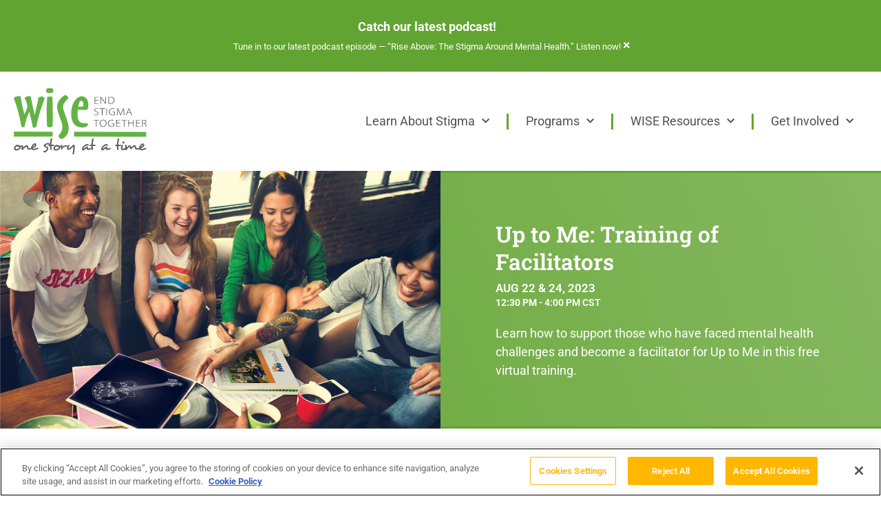

--- FILE ---
content_type: text/html; charset=UTF-8
request_url: https://eliminatestigma.org/events/up-to-me-training-of-facilitators-3/
body_size: 19933
content:
<!doctype html>
<html lang="en-US">
<head>
	<meta charset="UTF-8">
	<meta name="viewport" content="width=device-width, initial-scale=1">
	<link rel="profile" href="https://gmpg.org/xfn/11">
	<title>Up to Me: Training of Facilitators - WISE Initiative for Stigma Elimination</title>

<!-- The SEO Framework by Sybre Waaijer -->
<meta name="robots" content="max-snippet:-1,max-image-preview:large,max-video-preview:-1" />
<link rel="canonical" href="https://eliminatestigma.org/events/up-to-me-training-of-facilitators-3/" />
<meta name="description" content="Learn how to support those who have faced mental health challenges and become a facilitator for Up to Me in this free virtual training." />
<meta property="og:type" content="article" />
<meta property="og:locale" content="en_US" />
<meta property="og:site_name" content="WISE Initiative for Stigma Elimination" />
<meta property="og:title" content="Up to Me: Training of Facilitators" />
<meta property="og:description" content="Learn how to support those who have faced mental health challenges and become a facilitator for Up to Me in this free virtual training." />
<meta property="og:url" content="https://eliminatestigma.org/events/up-to-me-training-of-facilitators-3/" />
<meta property="og:image" content="https://eliminatestigma.org/wp-content/uploads/2022/07/up-to-me.png" />
<meta property="og:image:width" content="2250" />
<meta property="og:image:height" content="1320" />
<meta property="og:image:alt" content="A group of 4 teenagers in a casual setting in a conversation, laughing and smiling." />
<meta property="article:published_time" content="2023-02-27T21:24:00+00:00" />
<meta property="article:modified_time" content="2023-06-30T15:38:24+00:00" />
<meta name="twitter:card" content="summary_large_image" />
<meta name="twitter:title" content="Up to Me: Training of Facilitators" />
<meta name="twitter:description" content="Learn how to support those who have faced mental health challenges and become a facilitator for Up to Me in this free virtual training." />
<meta name="twitter:image" content="https://eliminatestigma.org/wp-content/uploads/2022/07/up-to-me.png" />
<meta name="twitter:image:alt" content="A group of 4 teenagers in a casual setting in a conversation, laughing and smiling." />
<script type="application/ld+json">{"@context":"https://schema.org","@graph":[{"@type":"WebSite","@id":"https://eliminatestigma.org/#/schema/WebSite","url":"https://eliminatestigma.org/","name":"WISE Initiative for Stigma Elimination","description":"Building Resilience, Inclusion, and Hope for Mental Health in All Communities","inLanguage":"en-US","potentialAction":{"@type":"SearchAction","target":{"@type":"EntryPoint","urlTemplate":"https://eliminatestigma.org/search/{search_term_string}/"},"query-input":"required name=search_term_string"},"publisher":{"@type":"Organization","@id":"https://eliminatestigma.org/#/schema/Organization","name":"WISE Initiative for Stigma Elimination","url":"https://eliminatestigma.org/","logo":{"@type":"ImageObject","url":"https://eliminatestigma.org/wp-content/uploads/2022/06/WISE_icon.png","contentUrl":"https://eliminatestigma.org/wp-content/uploads/2022/06/WISE_icon.png","width":512,"height":512,"contentSize":"23092"}}},{"@type":"WebPage","@id":"https://eliminatestigma.org/events/up-to-me-training-of-facilitators-3/","url":"https://eliminatestigma.org/events/up-to-me-training-of-facilitators-3/","name":"Up to Me: Training of Facilitators - WISE Initiative for Stigma Elimination","description":"Learn how to support those who have faced mental health challenges and become a facilitator for Up to Me in this free virtual training.","inLanguage":"en-US","isPartOf":{"@id":"https://eliminatestigma.org/#/schema/WebSite"},"breadcrumb":{"@type":"BreadcrumbList","@id":"https://eliminatestigma.org/#/schema/BreadcrumbList","itemListElement":[{"@type":"ListItem","position":1,"item":"https://eliminatestigma.org/","name":"WISE Initiative for Stigma Elimination"},{"@type":"ListItem","position":2,"name":"Up to Me: Training of Facilitators"}]},"potentialAction":{"@type":"ReadAction","target":"https://eliminatestigma.org/events/up-to-me-training-of-facilitators-3/"},"datePublished":"2023-02-27T21:24:00+00:00","dateModified":"2023-06-30T15:38:24+00:00"}]}</script>
<!-- / The SEO Framework by Sybre Waaijer | 2.68ms meta | 0.47ms boot -->

<link rel="alternate" type="application/rss+xml" title="WISE Initiative for Stigma Elimination &raquo; Feed" href="https://eliminatestigma.org/feed/" />
<link rel="alternate" type="application/rss+xml" title="WISE Initiative for Stigma Elimination &raquo; Comments Feed" href="https://eliminatestigma.org/comments/feed/" />
<link rel="alternate" title="oEmbed (JSON)" type="application/json+oembed" href="https://eliminatestigma.org/wp-json/oembed/1.0/embed?url=https%3A%2F%2Feliminatestigma.org%2Fevents%2Fup-to-me-training-of-facilitators-3%2F" />
<link rel="alternate" title="oEmbed (XML)" type="text/xml+oembed" href="https://eliminatestigma.org/wp-json/oembed/1.0/embed?url=https%3A%2F%2Feliminatestigma.org%2Fevents%2Fup-to-me-training-of-facilitators-3%2F&#038;format=xml" />
<style id='wp-img-auto-sizes-contain-inline-css'>
img:is([sizes=auto i],[sizes^="auto," i]){contain-intrinsic-size:3000px 1500px}
/*# sourceURL=wp-img-auto-sizes-contain-inline-css */
</style>
<link rel='stylesheet' id='dce-animations-css' href='/wp-content/plugins/dynamic-content-for-elementor/assets/css/animations.css?ver=3027c75a' media='all' />
<style id='wp-emoji-styles-inline-css'>

	img.wp-smiley, img.emoji {
		display: inline !important;
		border: none !important;
		box-shadow: none !important;
		height: 1em !important;
		width: 1em !important;
		margin: 0 0.07em !important;
		vertical-align: -0.1em !important;
		background: none !important;
		padding: 0 !important;
	}
/*# sourceURL=wp-emoji-styles-inline-css */
</style>
<link rel='stylesheet' id='wp-block-library-css' href='https://eliminatestigma.org/wp-includes/css/dist/block-library/style.min.css?ver=fa78a49a' media='all' />
<style id='global-styles-inline-css'>
:root{--wp--preset--aspect-ratio--square: 1;--wp--preset--aspect-ratio--4-3: 4/3;--wp--preset--aspect-ratio--3-4: 3/4;--wp--preset--aspect-ratio--3-2: 3/2;--wp--preset--aspect-ratio--2-3: 2/3;--wp--preset--aspect-ratio--16-9: 16/9;--wp--preset--aspect-ratio--9-16: 9/16;--wp--preset--color--black: #000000;--wp--preset--color--cyan-bluish-gray: #abb8c3;--wp--preset--color--white: #ffffff;--wp--preset--color--pale-pink: #f78da7;--wp--preset--color--vivid-red: #cf2e2e;--wp--preset--color--luminous-vivid-orange: #ff6900;--wp--preset--color--luminous-vivid-amber: #fcb900;--wp--preset--color--light-green-cyan: #7bdcb5;--wp--preset--color--vivid-green-cyan: #00d084;--wp--preset--color--pale-cyan-blue: #8ed1fc;--wp--preset--color--vivid-cyan-blue: #0693e3;--wp--preset--color--vivid-purple: #9b51e0;--wp--preset--gradient--vivid-cyan-blue-to-vivid-purple: linear-gradient(135deg,rgb(6,147,227) 0%,rgb(155,81,224) 100%);--wp--preset--gradient--light-green-cyan-to-vivid-green-cyan: linear-gradient(135deg,rgb(122,220,180) 0%,rgb(0,208,130) 100%);--wp--preset--gradient--luminous-vivid-amber-to-luminous-vivid-orange: linear-gradient(135deg,rgb(252,185,0) 0%,rgb(255,105,0) 100%);--wp--preset--gradient--luminous-vivid-orange-to-vivid-red: linear-gradient(135deg,rgb(255,105,0) 0%,rgb(207,46,46) 100%);--wp--preset--gradient--very-light-gray-to-cyan-bluish-gray: linear-gradient(135deg,rgb(238,238,238) 0%,rgb(169,184,195) 100%);--wp--preset--gradient--cool-to-warm-spectrum: linear-gradient(135deg,rgb(74,234,220) 0%,rgb(151,120,209) 20%,rgb(207,42,186) 40%,rgb(238,44,130) 60%,rgb(251,105,98) 80%,rgb(254,248,76) 100%);--wp--preset--gradient--blush-light-purple: linear-gradient(135deg,rgb(255,206,236) 0%,rgb(152,150,240) 100%);--wp--preset--gradient--blush-bordeaux: linear-gradient(135deg,rgb(254,205,165) 0%,rgb(254,45,45) 50%,rgb(107,0,62) 100%);--wp--preset--gradient--luminous-dusk: linear-gradient(135deg,rgb(255,203,112) 0%,rgb(199,81,192) 50%,rgb(65,88,208) 100%);--wp--preset--gradient--pale-ocean: linear-gradient(135deg,rgb(255,245,203) 0%,rgb(182,227,212) 50%,rgb(51,167,181) 100%);--wp--preset--gradient--electric-grass: linear-gradient(135deg,rgb(202,248,128) 0%,rgb(113,206,126) 100%);--wp--preset--gradient--midnight: linear-gradient(135deg,rgb(2,3,129) 0%,rgb(40,116,252) 100%);--wp--preset--font-size--small: 13px;--wp--preset--font-size--medium: 20px;--wp--preset--font-size--large: 36px;--wp--preset--font-size--x-large: 42px;--wp--preset--spacing--20: 0.44rem;--wp--preset--spacing--30: 0.67rem;--wp--preset--spacing--40: 1rem;--wp--preset--spacing--50: 1.5rem;--wp--preset--spacing--60: 2.25rem;--wp--preset--spacing--70: 3.38rem;--wp--preset--spacing--80: 5.06rem;--wp--preset--shadow--natural: 6px 6px 9px rgba(0, 0, 0, 0.2);--wp--preset--shadow--deep: 12px 12px 50px rgba(0, 0, 0, 0.4);--wp--preset--shadow--sharp: 6px 6px 0px rgba(0, 0, 0, 0.2);--wp--preset--shadow--outlined: 6px 6px 0px -3px rgb(255, 255, 255), 6px 6px rgb(0, 0, 0);--wp--preset--shadow--crisp: 6px 6px 0px rgb(0, 0, 0);}:root { --wp--style--global--content-size: 800px;--wp--style--global--wide-size: 1200px; }:where(body) { margin: 0; }.wp-site-blocks > .alignleft { float: left; margin-right: 2em; }.wp-site-blocks > .alignright { float: right; margin-left: 2em; }.wp-site-blocks > .aligncenter { justify-content: center; margin-left: auto; margin-right: auto; }:where(.wp-site-blocks) > * { margin-block-start: 24px; margin-block-end: 0; }:where(.wp-site-blocks) > :first-child { margin-block-start: 0; }:where(.wp-site-blocks) > :last-child { margin-block-end: 0; }:root { --wp--style--block-gap: 24px; }:root :where(.is-layout-flow) > :first-child{margin-block-start: 0;}:root :where(.is-layout-flow) > :last-child{margin-block-end: 0;}:root :where(.is-layout-flow) > *{margin-block-start: 24px;margin-block-end: 0;}:root :where(.is-layout-constrained) > :first-child{margin-block-start: 0;}:root :where(.is-layout-constrained) > :last-child{margin-block-end: 0;}:root :where(.is-layout-constrained) > *{margin-block-start: 24px;margin-block-end: 0;}:root :where(.is-layout-flex){gap: 24px;}:root :where(.is-layout-grid){gap: 24px;}.is-layout-flow > .alignleft{float: left;margin-inline-start: 0;margin-inline-end: 2em;}.is-layout-flow > .alignright{float: right;margin-inline-start: 2em;margin-inline-end: 0;}.is-layout-flow > .aligncenter{margin-left: auto !important;margin-right: auto !important;}.is-layout-constrained > .alignleft{float: left;margin-inline-start: 0;margin-inline-end: 2em;}.is-layout-constrained > .alignright{float: right;margin-inline-start: 2em;margin-inline-end: 0;}.is-layout-constrained > .aligncenter{margin-left: auto !important;margin-right: auto !important;}.is-layout-constrained > :where(:not(.alignleft):not(.alignright):not(.alignfull)){max-width: var(--wp--style--global--content-size);margin-left: auto !important;margin-right: auto !important;}.is-layout-constrained > .alignwide{max-width: var(--wp--style--global--wide-size);}body .is-layout-flex{display: flex;}.is-layout-flex{flex-wrap: wrap;align-items: center;}.is-layout-flex > :is(*, div){margin: 0;}body .is-layout-grid{display: grid;}.is-layout-grid > :is(*, div){margin: 0;}body{padding-top: 0px;padding-right: 0px;padding-bottom: 0px;padding-left: 0px;}a:where(:not(.wp-element-button)){text-decoration: underline;}:root :where(.wp-element-button, .wp-block-button__link){background-color: #32373c;border-width: 0;color: #fff;font-family: inherit;font-size: inherit;font-style: inherit;font-weight: inherit;letter-spacing: inherit;line-height: inherit;padding-top: calc(0.667em + 2px);padding-right: calc(1.333em + 2px);padding-bottom: calc(0.667em + 2px);padding-left: calc(1.333em + 2px);text-decoration: none;text-transform: inherit;}.has-black-color{color: var(--wp--preset--color--black) !important;}.has-cyan-bluish-gray-color{color: var(--wp--preset--color--cyan-bluish-gray) !important;}.has-white-color{color: var(--wp--preset--color--white) !important;}.has-pale-pink-color{color: var(--wp--preset--color--pale-pink) !important;}.has-vivid-red-color{color: var(--wp--preset--color--vivid-red) !important;}.has-luminous-vivid-orange-color{color: var(--wp--preset--color--luminous-vivid-orange) !important;}.has-luminous-vivid-amber-color{color: var(--wp--preset--color--luminous-vivid-amber) !important;}.has-light-green-cyan-color{color: var(--wp--preset--color--light-green-cyan) !important;}.has-vivid-green-cyan-color{color: var(--wp--preset--color--vivid-green-cyan) !important;}.has-pale-cyan-blue-color{color: var(--wp--preset--color--pale-cyan-blue) !important;}.has-vivid-cyan-blue-color{color: var(--wp--preset--color--vivid-cyan-blue) !important;}.has-vivid-purple-color{color: var(--wp--preset--color--vivid-purple) !important;}.has-black-background-color{background-color: var(--wp--preset--color--black) !important;}.has-cyan-bluish-gray-background-color{background-color: var(--wp--preset--color--cyan-bluish-gray) !important;}.has-white-background-color{background-color: var(--wp--preset--color--white) !important;}.has-pale-pink-background-color{background-color: var(--wp--preset--color--pale-pink) !important;}.has-vivid-red-background-color{background-color: var(--wp--preset--color--vivid-red) !important;}.has-luminous-vivid-orange-background-color{background-color: var(--wp--preset--color--luminous-vivid-orange) !important;}.has-luminous-vivid-amber-background-color{background-color: var(--wp--preset--color--luminous-vivid-amber) !important;}.has-light-green-cyan-background-color{background-color: var(--wp--preset--color--light-green-cyan) !important;}.has-vivid-green-cyan-background-color{background-color: var(--wp--preset--color--vivid-green-cyan) !important;}.has-pale-cyan-blue-background-color{background-color: var(--wp--preset--color--pale-cyan-blue) !important;}.has-vivid-cyan-blue-background-color{background-color: var(--wp--preset--color--vivid-cyan-blue) !important;}.has-vivid-purple-background-color{background-color: var(--wp--preset--color--vivid-purple) !important;}.has-black-border-color{border-color: var(--wp--preset--color--black) !important;}.has-cyan-bluish-gray-border-color{border-color: var(--wp--preset--color--cyan-bluish-gray) !important;}.has-white-border-color{border-color: var(--wp--preset--color--white) !important;}.has-pale-pink-border-color{border-color: var(--wp--preset--color--pale-pink) !important;}.has-vivid-red-border-color{border-color: var(--wp--preset--color--vivid-red) !important;}.has-luminous-vivid-orange-border-color{border-color: var(--wp--preset--color--luminous-vivid-orange) !important;}.has-luminous-vivid-amber-border-color{border-color: var(--wp--preset--color--luminous-vivid-amber) !important;}.has-light-green-cyan-border-color{border-color: var(--wp--preset--color--light-green-cyan) !important;}.has-vivid-green-cyan-border-color{border-color: var(--wp--preset--color--vivid-green-cyan) !important;}.has-pale-cyan-blue-border-color{border-color: var(--wp--preset--color--pale-cyan-blue) !important;}.has-vivid-cyan-blue-border-color{border-color: var(--wp--preset--color--vivid-cyan-blue) !important;}.has-vivid-purple-border-color{border-color: var(--wp--preset--color--vivid-purple) !important;}.has-vivid-cyan-blue-to-vivid-purple-gradient-background{background: var(--wp--preset--gradient--vivid-cyan-blue-to-vivid-purple) !important;}.has-light-green-cyan-to-vivid-green-cyan-gradient-background{background: var(--wp--preset--gradient--light-green-cyan-to-vivid-green-cyan) !important;}.has-luminous-vivid-amber-to-luminous-vivid-orange-gradient-background{background: var(--wp--preset--gradient--luminous-vivid-amber-to-luminous-vivid-orange) !important;}.has-luminous-vivid-orange-to-vivid-red-gradient-background{background: var(--wp--preset--gradient--luminous-vivid-orange-to-vivid-red) !important;}.has-very-light-gray-to-cyan-bluish-gray-gradient-background{background: var(--wp--preset--gradient--very-light-gray-to-cyan-bluish-gray) !important;}.has-cool-to-warm-spectrum-gradient-background{background: var(--wp--preset--gradient--cool-to-warm-spectrum) !important;}.has-blush-light-purple-gradient-background{background: var(--wp--preset--gradient--blush-light-purple) !important;}.has-blush-bordeaux-gradient-background{background: var(--wp--preset--gradient--blush-bordeaux) !important;}.has-luminous-dusk-gradient-background{background: var(--wp--preset--gradient--luminous-dusk) !important;}.has-pale-ocean-gradient-background{background: var(--wp--preset--gradient--pale-ocean) !important;}.has-electric-grass-gradient-background{background: var(--wp--preset--gradient--electric-grass) !important;}.has-midnight-gradient-background{background: var(--wp--preset--gradient--midnight) !important;}.has-small-font-size{font-size: var(--wp--preset--font-size--small) !important;}.has-medium-font-size{font-size: var(--wp--preset--font-size--medium) !important;}.has-large-font-size{font-size: var(--wp--preset--font-size--large) !important;}.has-x-large-font-size{font-size: var(--wp--preset--font-size--x-large) !important;}
:root :where(.wp-block-pullquote){font-size: 1.5em;line-height: 1.6;}
/*# sourceURL=global-styles-inline-css */
</style>
<link rel='stylesheet' id='app_service_email-css' href='/wp-content/plugins/app_service_email/public/css/app_service_email-public.css?ver=24ec282f' media='all' />
<link rel='stylesheet' id='dce-style-css' href='/wp-content/plugins/dynamic-content-for-elementor/assets/css/style.min.css?ver=fb6ce615' media='all' />
<link rel='stylesheet' id='dce-hidden-label-css' href='/wp-content/plugins/dynamic-content-for-elementor/assets/css/hidden-label.min.css?ver=d96e1a05' media='all' />
<link rel='stylesheet' id='dce-dynamic-visibility-css' href='/wp-content/plugins/dynamic-content-for-elementor/assets/css/dynamic-visibility.min.css?ver=93828684' media='all' />
<link rel='stylesheet' id='dce-tooltip-css' href='/wp-content/plugins/dynamic-content-for-elementor/assets/css/tooltip.min.css?ver=646d40da' media='all' />
<link rel='stylesheet' id='dce-pageScroll-css' href='/wp-content/plugins/dynamic-content-for-elementor/assets/css/page-scroll.min.css?ver=00dd1c57' media='all' />
<link rel='stylesheet' id='dce-reveal-css' href='/wp-content/plugins/dynamic-content-for-elementor/assets/css/reveal.min.css?ver=9d31b71b' media='all' />
<link rel='stylesheet' id='dce-plyr-css' href='/wp-content/plugins/dynamic-content-for-elementor/assets/node/plyr/plyr.css?ver=658d5a40' media='all' />
<link rel='stylesheet' id='search-filter-plugin-styles-css' href='/wp-content/plugins/search-filter-pro/public/assets/css/search-filter.min.css?ver=65ae96ba' media='all' />
<link rel='stylesheet' id='hello_elementor_enqueue_style-css' href='/wp-content/themes/hello-elementor/style.css?ver=f3d612bd' media='all' />
<link rel='stylesheet' id='hello-elementor-css' href='/wp-content/themes/hello-elementor/assets/css/reset.css?ver=64285ce2' media='all' />
<link rel='stylesheet' id='hello-elementor-theme-style-css' href='/wp-content/themes/hello-elementor/assets/css/theme.css?ver=e0c292cb' media='all' />
<link rel='stylesheet' id='hello-elementor-header-footer-css' href='/wp-content/themes/hello-elementor/assets/css/header-footer.css?ver=354f8be4' media='all' />
<link rel='stylesheet' id='elementor-frontend-css' href='/wp-content/plugins/elementor/assets/css/frontend.min.css?ver=fb2aa8d1' media='all' />
<style id='elementor-frontend-inline-css'>
.elementor-3885 .elementor-element.elementor-element-eae0466:not(.elementor-motion-effects-element-type-background) > .elementor-widget-wrap, .elementor-3885 .elementor-element.elementor-element-eae0466 > .elementor-widget-wrap > .elementor-motion-effects-container > .elementor-motion-effects-layer{background-image:url("/wp-content/uploads/2022/07/up-to-me.png");}
/*# sourceURL=elementor-frontend-inline-css */
</style>
<link rel='stylesheet' id='widget-alert-css' href='/wp-content/plugins/elementor/assets/css/widget-alert.min.css?ver=3c243b60' media='all' />
<link rel='stylesheet' id='widget-image-css' href='/wp-content/plugins/elementor/assets/css/widget-image.min.css?ver=992cb27b' media='all' />
<link rel='stylesheet' id='widget-nav-menu-css' href='/wp-content/plugins/elementor-pro/assets/css/widget-nav-menu.min.css?ver=7474df9e' media='all' />
<link rel='stylesheet' id='widget-heading-css' href='/wp-content/plugins/elementor/assets/css/widget-heading.min.css?ver=c153abaa' media='all' />
<link rel='stylesheet' id='widget-icon-list-css' href='/wp-content/plugins/elementor/assets/css/widget-icon-list.min.css?ver=ca585882' media='all' />
<link rel='stylesheet' id='widget-posts-css' href='/wp-content/plugins/elementor-pro/assets/css/widget-posts.min.css?ver=80c11950' media='all' />
<link rel='stylesheet' id='widget-spacer-css' href='/wp-content/plugins/elementor/assets/css/widget-spacer.min.css?ver=29e6a9ed' media='all' />
<link rel='stylesheet' id='widget-menu-anchor-css' href='/wp-content/plugins/elementor/assets/css/widget-menu-anchor.min.css?ver=b72dccda' media='all' />
<link rel='stylesheet' id='widget-divider-css' href='/wp-content/plugins/elementor/assets/css/widget-divider.min.css?ver=0cd1c96d' media='all' />
<link rel='stylesheet' id='elementor-icons-css' href='/wp-content/plugins/elementor/assets/lib/eicons/css/elementor-icons.min.css?ver=c918bc04' media='all' />
<link rel='stylesheet' id='elementor-post-7-css' href='/wp-content/uploads/elementor/css/post-7.css?ver=d7b318e5' media='all' />
<link rel='stylesheet' id='dashicons-css' href='https://eliminatestigma.org/wp-includes/css/dashicons.min.css?ver=0404007b' media='all' />
<link rel='stylesheet' id='elementor-post-7428-css' href='/wp-content/uploads/elementor/css/post-7428.css?ver=aa442d88' media='all' />
<link rel='stylesheet' id='elementor-post-8589-css' href='/wp-content/uploads/elementor/css/post-8589.css?ver=364c373a' media='all' />
<link rel='stylesheet' id='elementor-post-3885-css' href='/wp-content/uploads/elementor/css/post-3885.css?ver=f63fc985' media='all' />
<link rel='stylesheet' id='ecs-styles-css' href='/wp-content/plugins/ele-custom-skin/assets/css/ecs-style.css?ver=7c7afd44' media='all' />
<link rel='stylesheet' id='elementor-post-3208-css' href='/wp-content/uploads/elementor/css/post-3208.css?ver=649e454e' media='all' />
<link rel='stylesheet' id='elementor-post-3288-css' href='/wp-content/uploads/elementor/css/post-3288.css?ver=75776123' media='all' />
<link rel='stylesheet' id='elementor-post-3825-css' href='/wp-content/uploads/elementor/css/post-3825.css?ver=67263c9b' media='all' />
<link rel='stylesheet' id='elementor-post-5675-css' href='/wp-content/uploads/elementor/css/post-5675.css?ver=b4dff9e5' media='all' />
<link rel='stylesheet' id='elementor-post-6125-css' href='/wp-content/uploads/elementor/css/post-6125.css?ver=37610562' media='all' />
<link rel='stylesheet' id='elementor-post-7763-css' href='/wp-content/uploads/elementor/css/post-7763.css?ver=714bcbeb' media='all' />
<link rel='stylesheet' id='elementor-post-7782-css' href='/wp-content/uploads/elementor/css/post-7782.css?ver=edd2dbad' media='all' />
<link rel='stylesheet' id='elementor-post-7911-css' href='/wp-content/uploads/elementor/css/post-7911.css?ver=385fe094' media='all' />
<link rel='stylesheet' id='elementor-post-8492-css' href='/wp-content/uploads/elementor/css/post-8492.css?ver=e650cd7f' media='all' />
<link rel='stylesheet' id='elementor-post-9382-css' href='/wp-content/uploads/elementor/css/post-9382.css?ver=14d2baf3' media='all' />
<link rel='stylesheet' id='elementor-post-9398-css' href='/wp-content/uploads/elementor/css/post-9398.css?ver=e7757226' media='all' />
<link rel='stylesheet' id='elementor-gf-local-roboto-css' href='/wp-content/uploads/elementor/google-fonts/css/roboto.css?ver=ab36f28c' media='all' />
<link rel='stylesheet' id='elementor-gf-local-robotoslab-css' href='/wp-content/uploads/elementor/google-fonts/css/robotoslab.css?ver=43972307' media='all' />
<link rel='stylesheet' id='elementor-icons-shared-0-css' href='/wp-content/plugins/elementor/assets/lib/font-awesome/css/fontawesome.min.css?ver=6079aa89' media='all' />
<link rel='stylesheet' id='elementor-icons-fa-solid-css' href='/wp-content/plugins/elementor/assets/lib/font-awesome/css/solid.min.css?ver=b36f8d55' media='all' />
<script src="https://eliminatestigma.org/wp-includes/js/jquery/jquery.min.js?ver=78d383d4" id="jquery-core-js"></script>
<script src="https://eliminatestigma.org/wp-includes/js/jquery/jquery-migrate.min.js?ver=fb0ec6c1" id="jquery-migrate-js"></script>
<script src="/wp-content/plugins/app_service_email/public/js/app_service_email-public.js?ver=01d4ec4e" id="app_service_email-js"></script>
<script id="search-filter-elementor-js-extra">
var SFE_DATA = {"ajax_url":"https://eliminatestigma.org/wp-admin/admin-ajax.php","home_url":"https://eliminatestigma.org/"};
//# sourceURL=search-filter-elementor-js-extra
</script>
<script src="/wp-content/plugins/search-filter-elementor/assets/v2/js/search-filter-elementor.js?ver=493fb25f" id="search-filter-elementor-js"></script>
<script id="search-filter-plugin-build-js-extra">
var SF_LDATA = {"ajax_url":"https://eliminatestigma.org/wp-admin/admin-ajax.php","home_url":"https://eliminatestigma.org/","extensions":["search-filter-elementor"]};
//# sourceURL=search-filter-plugin-build-js-extra
</script>
<script src="/wp-content/plugins/search-filter-pro/public/assets/js/search-filter-build.min.js?ver=9a52c4ed" id="search-filter-plugin-build-js"></script>
<script src="/wp-content/plugins/search-filter-pro/public/assets/js/chosen.jquery.min.js?ver=7fb78e45" id="search-filter-plugin-chosen-js"></script>
<script id="ecs_ajax_load-js-extra">
var ecs_ajax_params = {"ajaxurl":"https://eliminatestigma.org/wp-admin/admin-ajax.php","posts":"{\"page\":0,\"events\":\"up-to-me-training-of-facilitators-3\",\"post_type\":\"events\",\"name\":\"up-to-me-training-of-facilitators-3\",\"error\":\"\",\"m\":\"\",\"p\":0,\"post_parent\":\"\",\"subpost\":\"\",\"subpost_id\":\"\",\"attachment\":\"\",\"attachment_id\":0,\"pagename\":\"\",\"page_id\":0,\"second\":\"\",\"minute\":\"\",\"hour\":\"\",\"day\":0,\"monthnum\":0,\"year\":0,\"w\":0,\"category_name\":\"\",\"tag\":\"\",\"cat\":\"\",\"tag_id\":\"\",\"author\":\"\",\"author_name\":\"\",\"feed\":\"\",\"tb\":\"\",\"paged\":0,\"meta_key\":\"\",\"meta_value\":\"\",\"preview\":\"\",\"s\":\"\",\"sentence\":\"\",\"title\":\"\",\"fields\":\"all\",\"menu_order\":\"\",\"embed\":\"\",\"category__in\":[],\"category__not_in\":[],\"category__and\":[],\"post__in\":[],\"post__not_in\":[],\"post_name__in\":[],\"tag__in\":[],\"tag__not_in\":[],\"tag__and\":[],\"tag_slug__in\":[],\"tag_slug__and\":[],\"post_parent__in\":[],\"post_parent__not_in\":[],\"author__in\":[],\"author__not_in\":[],\"search_columns\":[],\"ignore_sticky_posts\":false,\"suppress_filters\":false,\"cache_results\":true,\"update_post_term_cache\":true,\"update_menu_item_cache\":false,\"lazy_load_term_meta\":true,\"update_post_meta_cache\":true,\"posts_per_page\":10,\"nopaging\":false,\"comments_per_page\":\"50\",\"no_found_rows\":false,\"order\":\"DESC\"}"};
//# sourceURL=ecs_ajax_load-js-extra
</script>
<script src="/wp-content/plugins/ele-custom-skin/assets/js/ecs_ajax_pagination.js?ver=b4a10285" id="ecs_ajax_load-js"></script>
<script src="/wp-content/plugins/ele-custom-skin/assets/js/ecs.js?ver=d3f0053d" id="ecs-script-js"></script>
<link rel="https://api.w.org/" href="https://eliminatestigma.org/wp-json/" /><link rel="alternate" title="JSON" type="application/json" href="https://eliminatestigma.org/wp-json/wp/v2/events/7935" /><link rel="EditURI" type="application/rsd+xml" title="RSD" href="https://eliminatestigma.org/xmlrpc.php?rsd" />
<script type="text/javascript">
    (function(c,a){if(!a.__SV){var b=window;try{var d,m,j,k=b.location,f=k.hash;d=function(a,b){return(m=a.match(RegExp(b+"=([^&]*)")))?m[1]:null};f&&d(f,"fpState")&&(j=JSON.parse(decodeURIComponent(d(f,"fpState"))),"fpeditor"===j.action&&(b.sessionStorage.setItem("_fpcehash",f),history.replaceState(j.desiredHash||"",c.title,k.pathname+k.search)))}catch(n){}var l,h;window.freshpaint=a;a._i=[];a.init=function(b,d,g){function c(b,i){var a=i.split(".");2==a.length&&(b=b[a[0]],i=a[1]);b[i]=function(){b.push([i].concat(Array.prototype.slice.call(arguments,
    0)))}}var e=a;"undefined"!==typeof g?e=a[g]=[]:g="freshpaint";e.people=e.people||[];e.toString=function(b){var a="freshpaint";"freshpaint"!==g&&(a+="."+g);b||(a+=" (stub)");return a};e.people.toString=function(){return e.toString(1)+".people (stub)"};l="disable time_event track track_pageview track_links track_forms track_with_groups add_group set_group remove_group register register_once alias unregister identify name_tag set_config reset opt_in_tracking opt_out_tracking has_opted_in_tracking has_opted_out_tracking clear_opt_in_out_tracking people.set people.set_once people.unset people.increment people.append people.union people.track_charge people.clear_charges people.delete_user people.remove people group page alias ready addEventProperties addInitialEventProperties removeEventProperty addPageviewProperties registerCallConversion".split(" ");
    for(h=0;h<l.length;h++)c(e,l[h]);var f="set set_once union unset remove delete".split(" ");e.get_group=function(){function a(c){b[c]=function(){call2_args=arguments;call2=[c].concat(Array.prototype.slice.call(call2_args,0));e.push([d,call2])}}for(var b={},d=["get_group"].concat(Array.prototype.slice.call(arguments,0)),c=0;c<f.length;c++)a(f[c]);return b};a._i.push([b,d,g])};a.__SV=1.4;b=c.createElement("script");b.type="text/javascript";b.async=!0;b.src="undefined"!==typeof FRESHPAINT_CUSTOM_LIB_URL?
    FRESHPAINT_CUSTOM_LIB_URL:"//perfalytics.com/static/js/freshpaint.js";(d=c.getElementsByTagName("script")[0])?d.parentNode.insertBefore(b,d):c.head.appendChild(b)}})(document,window.freshpaint||[]);
    freshpaint.init("979b5df6-46fe-4869-a8e4-75c3b59c2a2e");
    freshpaint.page();
</script>
    <meta property="og:image" content="/wp-content/uploads/2022/07/up-to-me.png" /><script type="text/javascript">

(function(c,a){if(!a.__SV){var b=window;try{var d,m,j,k=b.location,f=k.hash;d=function(a,b){return(m=a.match(RegExp(b+"=([^&]*)")))?m[1]:null};f&&d(f,"fpState")&&(j=JSON.parse(decodeURIComponent(d(f,"fpState"))),"fpeditor"===j.action&&(b.sessionStorage.setItem("_fpcehash",f),history.replaceState(j.desiredHash||"",c.title,k.pathname+k.search)))}catch(n){}var l,h;window.freshpaint=a;a._i=[];a.init=function(b,d,g){function c(b,i){var a=i.split(".");2==a.length&&(b=b[a[0]],i=a[1]);b[i]=function(){b.push([i].concat(Array.prototype.slice.call(arguments,
	
0)))}}var e=a;"undefined"!==typeof g?e=a[g]=[]:g="freshpaint";e.people=e.people||[];e.toString=function(b){var a="freshpaint";"freshpaint"!==g&&(a+="."+g);b||(a+=" (stub)");return a};e.people.toString=function(){return e.toString(1)+".people (stub)"};l="disable time_event track track_pageview track_links track_forms track_with_groups add_group set_group remove_group register register_once alias unregister identify name_tag set_config reset opt_in_tracking opt_out_tracking has_opted_in_tracking has_opted_out_tracking clear_opt_in_out_tracking people.set people.set_once people.unset people.increment people.append people.union people.track_charge people.clear_charges people.delete_user people.remove people group page alias ready addEventProperties addInitialEventProperties removeEventProperty addPageviewProperties registerCallConversion".split(" ");

for(h=0;h<l.length;h++)c(e,l[h]);var f="set set_once union unset remove delete".split(" ");e.get_group=function(){function a(c){b[c]=function(){call2_args=arguments;call2=[c].concat(Array.prototype.slice.call(call2_args,0));e.push([d,call2])}}for(var b={},d=["get_group"].concat(Array.prototype.slice.call(arguments,0)),c=0;c<f.length;c++)a(f[c]);return b};a._i.push([b,d,g])};a.__SV=1.4;b=c.createElement("script");b.type="text/javascript";b.async=!0;b.src="undefined"!==typeof FRESHPAINT_CUSTOM_LIB_URL?

FRESHPAINT_CUSTOM_LIB_URL:"//perfalytics.com/static/js/freshpaint.js";(d=c.getElementsByTagName("script")[0])?d.parentNode.insertBefore(b,d):c.head.appendChild(b)}})(document,window.freshpaint||[]);

freshpaint.init("979b5df6-46fe-4869-a8e4-75c3b59c2a2e");

freshpaint.page();

</script>

<!-- OneTrust Cookies Consent Notice start for eliminatestigma.org -->
<script type="text/javascript" src=https://cdn.cookielaw.org/consent/a4159759-db75-499c-b060-6136693407fa/OtAutoBlock.js ></script>
<script src=https://cdn.cookielaw.org/scripttemplates/otSDKStub.js  type="text/javascript" charset="UTF-8" data-domain-script="a4159759-db75-499c-b060-6136693407fa" ></script>
<script type="text/javascript">
function OptanonWrapper() { }
</script>
<!-- OneTrust Cookies Consent Notice end for eliminatestigma.org -->
			<style>
				.e-con.e-parent:nth-of-type(n+4):not(.e-lazyloaded):not(.e-no-lazyload),
				.e-con.e-parent:nth-of-type(n+4):not(.e-lazyloaded):not(.e-no-lazyload) * {
					background-image: none !important;
				}
				@media screen and (max-height: 1024px) {
					.e-con.e-parent:nth-of-type(n+3):not(.e-lazyloaded):not(.e-no-lazyload),
					.e-con.e-parent:nth-of-type(n+3):not(.e-lazyloaded):not(.e-no-lazyload) * {
						background-image: none !important;
					}
				}
				@media screen and (max-height: 640px) {
					.e-con.e-parent:nth-of-type(n+2):not(.e-lazyloaded):not(.e-no-lazyload),
					.e-con.e-parent:nth-of-type(n+2):not(.e-lazyloaded):not(.e-no-lazyload) * {
						background-image: none !important;
					}
				}
			</style>
			<link rel="icon" href="/wp-content/uploads/2022/06/cropped-WISE_icon-32x32.png" sizes="32x32" />
<link rel="icon" href="/wp-content/uploads/2022/06/cropped-WISE_icon-192x192.png" sizes="192x192" />
<link rel="apple-touch-icon" href="/wp-content/uploads/2022/06/cropped-WISE_icon-180x180.png" />
<meta name="msapplication-TileImage" content="/wp-content/uploads/2022/06/cropped-WISE_icon-270x270.png" />
		<style id="wp-custom-css">
			
.sf-form-footer {
	color: #fff;
	margin: 20px auto;
	max-width: 600px;
	width: 80%;
}
.sf-form-footer input{
	margin:0 0 10px 0;
}

.sf-form-footer input[type="submit"] {
	
    background-image: linear-gradient(70deg, #fff 0%, #fff 100%)!important;
color: var( --e-global-color-primary )
	
}

.sf-form-footer input[type="submit"]:hover {
    background-image: linear-gradient(70deg, #62A431 0%, #86B860 100%)!important;
    border-style: solid!important;
    border-width: 2px 2px 2px 2px!important;
    border-color: #fff!important;
	color: #fff;
}
		</style>
		</head>
<body class="wp-singular events-template-default single single-events postid-7935 wp-custom-logo wp-embed-responsive wp-theme-hello-elementor wp-child-theme-hello-elementor-child hello-elementor-default elementor-default elementor-kit-7 elementor-page-3885">


<a class="skip-link screen-reader-text" href="#content">Skip to content</a>

		<header data-elementor-type="header" data-elementor-id="7428" class="elementor elementor-7428 elementor-location-header" data-elementor-post-type="elementor_library">
					<section class="elementor-section elementor-top-section elementor-element elementor-element-5e3a3ea elementor-section-full_width elementor-section-height-default elementor-section-height-default" data-id="5e3a3ea" data-element_type="section" data-settings="{&quot;background_background&quot;:&quot;classic&quot;}">
						<div class="elementor-container elementor-column-gap-default">
					<div class="elementor-column elementor-col-100 elementor-top-column elementor-element elementor-element-58a3e0c" data-id="58a3e0c" data-element_type="column" data-settings="{&quot;background_background&quot;:&quot;classic&quot;}">
			<div class="elementor-widget-wrap elementor-element-populated">
						<section class="elementor-section elementor-inner-section elementor-element elementor-element-8557510 elementor-section-boxed elementor-section-height-default elementor-section-height-default" data-id="8557510" data-element_type="section">
						<div class="elementor-container elementor-column-gap-default">
					<div class="elementor-column elementor-col-100 elementor-inner-column elementor-element elementor-element-05dba3b" data-id="05dba3b" data-element_type="column">
			<div class="elementor-widget-wrap elementor-element-populated">
						<div class="elementor-element elementor-element-95468a2 elementor-widget__width-inherit rogers-alert elementor-alert-info elementor-widget elementor-widget-alert" data-id="95468a2" data-element_type="widget" data-widget_type="alert.default">
				<div class="elementor-widget-container">
							<div class="elementor-alert" role="alert">

						<span class="elementor-alert-title">Catch our latest podcast!</span>
			
						<span class="elementor-alert-description">Tune in to our latest podcast episode —  <a href="https://rogersbh.org/resource/rise-above-the-stigma-around-mental-health/" target="_blank">“Rise Above: The Stigma Around Mental Health.” Listen now!</a></span>
			
						<button type="button" class="elementor-alert-dismiss" aria-label="Dismiss this alert.">
									<span aria-hidden="true">&times;</span>
							</button>
			
		</div>
						</div>
				</div>
					</div>
		</div>
					</div>
		</section>
					</div>
		</div>
					</div>
		</section>
				<section class="elementor-section elementor-top-section elementor-element elementor-element-6d523bda elementor-section-height-min-height elementor-section-boxed elementor-section-height-default elementor-section-items-middle" data-id="6d523bda" data-element_type="section">
						<div class="elementor-container elementor-column-gap-default">
					<div class="elementor-column elementor-col-50 elementor-top-column elementor-element elementor-element-389be7ee" data-id="389be7ee" data-element_type="column">
			<div class="elementor-widget-wrap elementor-element-populated">
						<div class="elementor-element elementor-element-447211ee dce_masking-none elementor-widget elementor-widget-image" data-id="447211ee" data-element_type="widget" data-widget_type="image.default">
				<div class="elementor-widget-container">
																<a href="/">
							<img width="201" height="101" src="/wp-content/uploads/WISE_LOGO.svg" class="attachment-large size-large wp-image-7430" alt="WISE - Initiative for Stigma Elimination - One story at a time." />								</a>
															</div>
				</div>
					</div>
		</div>
				<div class="elementor-column elementor-col-50 elementor-top-column elementor-element elementor-element-29c60694" data-id="29c60694" data-element_type="column">
			<div class="elementor-widget-wrap elementor-element-populated">
						<div class="elementor-element elementor-element-3808f175 elementor-nav-menu__align-end elementor-widget__width-auto elementor-nav-menu--stretch elementor-nav-menu--dropdown-tablet elementor-nav-menu__text-align-aside elementor-nav-menu--toggle elementor-nav-menu--burger elementor-widget elementor-widget-nav-menu" data-id="3808f175" data-element_type="widget" data-settings="{&quot;full_width&quot;:&quot;stretch&quot;,&quot;submenu_icon&quot;:{&quot;value&quot;:&quot;&lt;i class=\&quot;fas fa-chevron-down\&quot; aria-hidden=\&quot;true\&quot;&gt;&lt;\/i&gt;&quot;,&quot;library&quot;:&quot;fa-solid&quot;},&quot;layout&quot;:&quot;horizontal&quot;,&quot;toggle&quot;:&quot;burger&quot;}" data-widget_type="nav-menu.default">
				<div class="elementor-widget-container">
								<nav aria-label="Menu" class="elementor-nav-menu--main elementor-nav-menu__container elementor-nav-menu--layout-horizontal e--pointer-underline e--animation-fade">
				<ul id="menu-1-3808f175" class="elementor-nav-menu"><li class="menu-item menu-item-type-custom menu-item-object-custom menu-item-has-children menu-item-10883"><a href="https://eliminatestigma.org/understand-stigma/" class="elementor-item">Learn About Stigma</a>
<ul class="sub-menu elementor-nav-menu--dropdown">
	<li class="menu-item menu-item-type-post_type menu-item-object-page menu-item-10890"><a href="https://eliminatestigma.org/understand-stigma/" class="elementor-sub-item">Understand Stigma</a></li>
	<li class="menu-item menu-item-type-post_type menu-item-object-page menu-item-10892"><a href="https://eliminatestigma.org/stigma-reduction-research-and-advancing-evidence-based-practices/" class="elementor-sub-item">Stigma Reduction Research</a></li>
	<li class="menu-item menu-item-type-post_type menu-item-object-page menu-item-10885"><a href="https://eliminatestigma.org/recovery-stories/" class="elementor-sub-item">Recovery Stories</a></li>
</ul>
</li>
<li class="menu-item menu-item-type-custom menu-item-object-custom menu-item-has-children menu-item-7826"><a href="#" class="elementor-item elementor-item-anchor">Programs</a>
<ul class="sub-menu elementor-nav-menu--dropdown">
	<li class="menu-item menu-item-type-post_type menu-item-object-page menu-item-7701"><a href="https://eliminatestigma.org/compassion-resilience-toolkit/" class="elementor-sub-item">Compassion Resilience Toolkit</a></li>
	<li class="menu-item menu-item-type-post_type menu-item-object-page menu-item-7699"><a href="https://eliminatestigma.org/up-to-me/" class="elementor-sub-item">Up to Me/Up to Us</a></li>
	<li class="menu-item menu-item-type-post_type menu-item-object-page menu-item-7702"><a href="https://eliminatestigma.org/learn-about-stigma/" class="elementor-sub-item">Stigma 101 Course</a></li>
	<li class="menu-item menu-item-type-post_type menu-item-object-page menu-item-8321"><a href="https://eliminatestigma.org/safeperson/" class="elementor-sub-item">Safe Person 7 Promises</a></li>
	<li class="menu-item menu-item-type-post_type menu-item-object-page menu-item-8808"><a href="https://eliminatestigma.org/coaching-for-success/" class="elementor-sub-item">Coaching for Success</a></li>
</ul>
</li>
<li class="menu-item menu-item-type-custom menu-item-object-custom menu-item-has-children menu-item-7704"><a href="#" class="elementor-item elementor-item-anchor">WISE Resources</a>
<ul class="sub-menu elementor-nav-menu--dropdown">
	<li class="menu-item menu-item-type-post_type menu-item-object-page menu-item-9204"><a href="https://eliminatestigma.org/about-wise/" class="elementor-sub-item">About WISE</a></li>
	<li class="menu-item menu-item-type-post_type menu-item-object-page menu-item-7705"><a href="https://eliminatestigma.org/blog/" class="elementor-sub-item">Articles from WISE Experts</a></li>
	<li class="menu-item menu-item-type-post_type menu-item-object-page menu-item-9535"><a href="https://eliminatestigma.org/wise-shareables/" class="elementor-sub-item">WISE Shareables</a></li>
	<li class="menu-item menu-item-type-post_type menu-item-object-page menu-item-7703"><a href="https://eliminatestigma.org/recovery-stories/" class="elementor-sub-item">Recovery Stories</a></li>
	<li class="menu-item menu-item-type-post_type menu-item-object-page menu-item-7708"><a href="https://eliminatestigma.org/stigma-reduction-research-and-advancing-evidence-based-practices/" class="elementor-sub-item">Stigma Reduction Research</a></li>
	<li class="menu-item menu-item-type-post_type menu-item-object-page menu-item-7891"><a href="https://eliminatestigma.org/past-recorded-events/" class="elementor-sub-item">Past Recorded Events</a></li>
</ul>
</li>
<li class="menu-item menu-item-type-post_type menu-item-object-page menu-item-has-children menu-item-7709"><a href="https://eliminatestigma.org/get-involved/" class="elementor-item">Get Involved</a>
<ul class="sub-menu elementor-nav-menu--dropdown">
	<li class="menu-item menu-item-type-post_type menu-item-object-page menu-item-10283"><a href="https://eliminatestigma.org/events/" class="elementor-sub-item">Upcoming Events</a></li>
	<li class="menu-item menu-item-type-custom menu-item-object-custom menu-item-7712"><a href="https://eliminatestigma.org/get-involved/#contact" class="elementor-sub-item elementor-item-anchor">Join the Action Team</a></li>
	<li class="menu-item menu-item-type-custom menu-item-object-custom menu-item-7713"><a href="https://eliminatestigma.org/get-involved/#contact" class="elementor-sub-item elementor-item-anchor">Invite WISE to Speak/Consult</a></li>
	<li class="menu-item menu-item-type-custom menu-item-object-custom menu-item-7710"><a href="https://eliminatestigma.org/get-involved/#contact" class="elementor-sub-item elementor-item-anchor">Contact Us</a></li>
</ul>
</li>
</ul>			</nav>
					<div class="elementor-menu-toggle" role="button" tabindex="0" aria-label="Menu Toggle" aria-expanded="false">
			<i aria-hidden="true" role="presentation" class="elementor-menu-toggle__icon--open eicon-menu-bar"></i><i aria-hidden="true" role="presentation" class="elementor-menu-toggle__icon--close eicon-close"></i>		</div>
					<nav class="elementor-nav-menu--dropdown elementor-nav-menu__container" aria-hidden="true">
				<ul id="menu-2-3808f175" class="elementor-nav-menu"><li class="menu-item menu-item-type-custom menu-item-object-custom menu-item-has-children menu-item-10883"><a href="https://eliminatestigma.org/understand-stigma/" class="elementor-item" tabindex="-1">Learn About Stigma</a>
<ul class="sub-menu elementor-nav-menu--dropdown">
	<li class="menu-item menu-item-type-post_type menu-item-object-page menu-item-10890"><a href="https://eliminatestigma.org/understand-stigma/" class="elementor-sub-item" tabindex="-1">Understand Stigma</a></li>
	<li class="menu-item menu-item-type-post_type menu-item-object-page menu-item-10892"><a href="https://eliminatestigma.org/stigma-reduction-research-and-advancing-evidence-based-practices/" class="elementor-sub-item" tabindex="-1">Stigma Reduction Research</a></li>
	<li class="menu-item menu-item-type-post_type menu-item-object-page menu-item-10885"><a href="https://eliminatestigma.org/recovery-stories/" class="elementor-sub-item" tabindex="-1">Recovery Stories</a></li>
</ul>
</li>
<li class="menu-item menu-item-type-custom menu-item-object-custom menu-item-has-children menu-item-7826"><a href="#" class="elementor-item elementor-item-anchor" tabindex="-1">Programs</a>
<ul class="sub-menu elementor-nav-menu--dropdown">
	<li class="menu-item menu-item-type-post_type menu-item-object-page menu-item-7701"><a href="https://eliminatestigma.org/compassion-resilience-toolkit/" class="elementor-sub-item" tabindex="-1">Compassion Resilience Toolkit</a></li>
	<li class="menu-item menu-item-type-post_type menu-item-object-page menu-item-7699"><a href="https://eliminatestigma.org/up-to-me/" class="elementor-sub-item" tabindex="-1">Up to Me/Up to Us</a></li>
	<li class="menu-item menu-item-type-post_type menu-item-object-page menu-item-7702"><a href="https://eliminatestigma.org/learn-about-stigma/" class="elementor-sub-item" tabindex="-1">Stigma 101 Course</a></li>
	<li class="menu-item menu-item-type-post_type menu-item-object-page menu-item-8321"><a href="https://eliminatestigma.org/safeperson/" class="elementor-sub-item" tabindex="-1">Safe Person 7 Promises</a></li>
	<li class="menu-item menu-item-type-post_type menu-item-object-page menu-item-8808"><a href="https://eliminatestigma.org/coaching-for-success/" class="elementor-sub-item" tabindex="-1">Coaching for Success</a></li>
</ul>
</li>
<li class="menu-item menu-item-type-custom menu-item-object-custom menu-item-has-children menu-item-7704"><a href="#" class="elementor-item elementor-item-anchor" tabindex="-1">WISE Resources</a>
<ul class="sub-menu elementor-nav-menu--dropdown">
	<li class="menu-item menu-item-type-post_type menu-item-object-page menu-item-9204"><a href="https://eliminatestigma.org/about-wise/" class="elementor-sub-item" tabindex="-1">About WISE</a></li>
	<li class="menu-item menu-item-type-post_type menu-item-object-page menu-item-7705"><a href="https://eliminatestigma.org/blog/" class="elementor-sub-item" tabindex="-1">Articles from WISE Experts</a></li>
	<li class="menu-item menu-item-type-post_type menu-item-object-page menu-item-9535"><a href="https://eliminatestigma.org/wise-shareables/" class="elementor-sub-item" tabindex="-1">WISE Shareables</a></li>
	<li class="menu-item menu-item-type-post_type menu-item-object-page menu-item-7703"><a href="https://eliminatestigma.org/recovery-stories/" class="elementor-sub-item" tabindex="-1">Recovery Stories</a></li>
	<li class="menu-item menu-item-type-post_type menu-item-object-page menu-item-7708"><a href="https://eliminatestigma.org/stigma-reduction-research-and-advancing-evidence-based-practices/" class="elementor-sub-item" tabindex="-1">Stigma Reduction Research</a></li>
	<li class="menu-item menu-item-type-post_type menu-item-object-page menu-item-7891"><a href="https://eliminatestigma.org/past-recorded-events/" class="elementor-sub-item" tabindex="-1">Past Recorded Events</a></li>
</ul>
</li>
<li class="menu-item menu-item-type-post_type menu-item-object-page menu-item-has-children menu-item-7709"><a href="https://eliminatestigma.org/get-involved/" class="elementor-item" tabindex="-1">Get Involved</a>
<ul class="sub-menu elementor-nav-menu--dropdown">
	<li class="menu-item menu-item-type-post_type menu-item-object-page menu-item-10283"><a href="https://eliminatestigma.org/events/" class="elementor-sub-item" tabindex="-1">Upcoming Events</a></li>
	<li class="menu-item menu-item-type-custom menu-item-object-custom menu-item-7712"><a href="https://eliminatestigma.org/get-involved/#contact" class="elementor-sub-item elementor-item-anchor" tabindex="-1">Join the Action Team</a></li>
	<li class="menu-item menu-item-type-custom menu-item-object-custom menu-item-7713"><a href="https://eliminatestigma.org/get-involved/#contact" class="elementor-sub-item elementor-item-anchor" tabindex="-1">Invite WISE to Speak/Consult</a></li>
	<li class="menu-item menu-item-type-custom menu-item-object-custom menu-item-7710"><a href="https://eliminatestigma.org/get-involved/#contact" class="elementor-sub-item elementor-item-anchor" tabindex="-1">Contact Us</a></li>
</ul>
</li>
</ul>			</nav>
						</div>
				</div>
					</div>
		</div>
					</div>
		</section>
				</header>
				<div data-elementor-type="single-post" data-elementor-id="3885" class="elementor elementor-3885 elementor-location-single post-7935 events type-events status-publish has-post-thumbnail hentry event_category-wise" data-elementor-post-type="elementor_library">
					<section class="elementor-section elementor-top-section elementor-element elementor-element-1409813 elementor-section-full_width elementor-section-height-min-height elementor-section-height-default elementor-section-items-middle" data-id="1409813" data-element_type="section" data-settings="{&quot;background_background&quot;:&quot;gradient&quot;}">
						<div class="elementor-container elementor-column-gap-default">
					<div data-dce-background-image-url="/wp-content/uploads/2022/07/up-to-me.png" class="elementor-column elementor-col-50 elementor-top-column elementor-element elementor-element-eae0466" data-id="eae0466" data-element_type="column" data-settings="{&quot;background_background&quot;:&quot;classic&quot;}" aria-label="A group of 4 teenagers in a casual setting in a conversation, laughing and smiling.">
			<div class="elementor-widget-wrap elementor-element-populated">
						<div class="elementor-element elementor-element-96aa482 elementor-widget elementor-widget-spacer" data-id="96aa482" data-element_type="widget" data-widget_type="spacer.default">
				<div class="elementor-widget-container">
							<div class="elementor-spacer">
			<div class="elementor-spacer-inner"></div>
		</div>
						</div>
				</div>
				<div class="elementor-element elementor-element-8ad2d61 elementor-widget elementor-widget-dce-tokens" data-id="8ad2d61" data-element_type="widget" data-widget_type="dce-tokens.default">
				<div class="elementor-widget-container">
							<div class="dce-tokens">
		<style>.elementor-widget-wrap {background-position: center center!important;}</style>		</div>
						</div>
				</div>
					</div>
		</div>
				<div class="elementor-column elementor-col-50 elementor-top-column elementor-element elementor-element-76e0824" data-id="76e0824" data-element_type="column">
			<div class="elementor-widget-wrap elementor-element-populated">
						<div class="elementor-element elementor-element-df2a802 elementor-widget__width-initial elementor-widget elementor-widget-heading" data-id="df2a802" data-element_type="widget" data-widget_type="heading.default">
				<div class="elementor-widget-container">
					<h2 class="elementor-heading-title elementor-size-default">Up to Me: Training of Facilitators</h2>				</div>
				</div>
				<div class="dce-visibility-event elementor-element elementor-element-17893b1 elementor-widget elementor-widget-dce-tokens" data-id="17893b1" data-element_type="widget" data-settings="{&quot;enabled_visibility&quot;:&quot;yes&quot;,&quot;dce_visibility_selected&quot;:&quot;yes&quot;}" data-widget_type="dce-tokens.default">
				<div class="elementor-widget-container">
							<div class="dce-tokens">
		<h3>Aug 22 & 24, 2023</h3>		</div>
						</div>
				</div>
		<!-- dce invisible element a440276 -->		<div class="elementor-element elementor-element-8a1b997 headlinecolorize elementor-widget__width-auto elementor-widget elementor-widget-heading" data-id="8a1b997" data-element_type="widget" data-widget_type="heading.default">
				<div class="elementor-widget-container">
					<h3 class="elementor-heading-title elementor-size-default">12:30 pm</h3>				</div>
				</div>
				<div class="elementor-element elementor-element-23d04d4 headlinecolorize elementor-widget__width-auto elementor-widget elementor-widget-heading" data-id="23d04d4" data-element_type="widget" data-widget_type="heading.default">
				<div class="elementor-widget-container">
					<h3 class="elementor-heading-title elementor-size-default">&nbsp;-&nbsp;4:00 pm</h3>				</div>
				</div>
				<div class="dce-visibility-event elementor-element elementor-element-d1a132c headlinecolorize elementor-widget__width-auto elementor-widget elementor-widget-heading" data-id="d1a132c" data-element_type="widget" data-settings="{&quot;enabled_visibility&quot;:&quot;yes&quot;,&quot;dce_visibility_selected&quot;:&quot;yes&quot;}" data-widget_type="heading.default">
				<div class="elementor-widget-container">
					<h3 class="elementor-heading-title elementor-size-default"><a href="https://eliminatestigma.org/events/up-to-me-training-of-facilitators-3/">&nbsp;CST</a></h3>				</div>
				</div>
				<div class="elementor-element elementor-element-e5ba209 elementor-widget__width-initial elementor-widget elementor-widget-text-editor" data-id="e5ba209" data-element_type="widget" data-widget_type="text-editor.default">
				<div class="elementor-widget-container">
									Learn how to support those who have faced mental health challenges and become a facilitator for Up to Me in this free virtual training.								</div>
				</div>
		<!-- dce invisible element a802db8 -->			</div>
		</div>
					</div>
		</section>
				<section data-dce-background-color="#000000" class="elementor-section elementor-top-section elementor-element elementor-element-8454612 elementor-section-boxed elementor-section-height-default elementor-section-height-default" data-id="8454612" data-element_type="section" id="watch_background" data-settings="{&quot;background_background&quot;:&quot;classic&quot;}">
						<div class="elementor-container elementor-column-gap-default">
					<div class="elementor-column elementor-col-100 elementor-top-column elementor-element elementor-element-4d17712" data-id="4d17712" data-element_type="column">
			<div class="elementor-widget-wrap">
							</div>
		</div>
					</div>
		</section>
				<section class="elementor-section elementor-top-section elementor-element elementor-element-57904a9 elementor-section-boxed elementor-section-height-default elementor-section-height-default" data-id="57904a9" data-element_type="section">
						<div class="elementor-container elementor-column-gap-default">
					<div class="elementor-column elementor-col-100 elementor-top-column elementor-element elementor-element-a82d747" data-id="a82d747" data-element_type="column">
			<div class="elementor-widget-wrap elementor-element-populated">
						<div class="elementor-element elementor-element-38e2151 elementor-widget elementor-widget-menu-anchor" data-id="38e2151" data-element_type="widget" data-widget_type="menu-anchor.default">
				<div class="elementor-widget-container">
							<div class="elementor-menu-anchor" id="content"></div>
						</div>
				</div>
		<!-- dce invisible element b15af4f --><!-- dce invisible element 17bf69f -->		<div class="elementor-element elementor-element-0fd594b elementor-widget elementor-widget-text-editor" data-id="0fd594b" data-element_type="widget" data-widget_type="text-editor.default">
				<div class="elementor-widget-container">
									<h4>What is Up To Me?</h4>
<ul>
<li>Small group program for people who have faced mental health challenges</li>
<li>No formal diagnosis required to benefit from the program</li>
<li>Based on an evidence-based program</li>
<li>Co-facilitation is suggested, with at least one person having lived experience</li>
</ul>
<h4>What is the Facilitator Training?</h4>
<ul>
<li>Learn how you can support people who have faced mental health challenges</li>
<li>Learn to facilitate, and recruit people for the Up To Me program in school and community settings</li>
<li>Connect with community members passionate about positive mental health</li>
</ul>
<h4>About this event</h4>
<p>Up To Me is a small group program for people with lived experience of mental health challenges. Participants explore the story they have been telling themselves about their challenges and resilience. They practice skills to reverse harmful self-talk and then take a deep look at the costs and benefits of talking to others in various settings of their lives (friendship, school, social media, etc.). For situations where people decide to talk about their challenges and strengths, the program prepares them to respond to unanticipated reactions. They practice writing their story from a strengths-based perspective and, if they desire, sharing with the group. The last session focuses on options for peer and adult support.</p>
<p>For additional questions, please contact Hanna Maechlte at <a href="mailto:hanna.maechtle@rogersbh.org">hanna.maechtle@rogersbh.org</a></p>
<p>Visit <a href="https://eliminates-44824606ed-bfbkh6ageja5h4c0.a01.azurefd.net/up-to-me/">Up To Me</a> for training resources.</p>
<p>To register, contact <a href="mailto:alison.wolf@rogersbh.org">alison.wolf@rogersbh.org</a> with your name, email, and organization, or click the register button above. This training is provided at no cost by Rogers Behavioral Health Foundation.</p>
								</div>
				</div>
					</div>
		</div>
					</div>
		</section>
				<section class="elementor-section elementor-top-section elementor-element elementor-element-d4e59a5 elementor-section-full_width elementor-section-height-default elementor-section-height-default" data-id="d4e59a5" data-element_type="section">
						<div class="elementor-container elementor-column-gap-default">
					<div class="elementor-column elementor-col-100 elementor-top-column elementor-element elementor-element-5781ad3" data-id="5781ad3" data-element_type="column">
			<div class="elementor-widget-wrap elementor-element-populated">
						<div class="elementor-element elementor-element-ef422fd elementor-widget-divider--view-line elementor-widget elementor-widget-divider" data-id="ef422fd" data-element_type="widget" data-widget_type="divider.default">
				<div class="elementor-widget-container">
							<div class="elementor-divider">
			<span class="elementor-divider-separator">
						</span>
		</div>
						</div>
				</div>
					</div>
		</div>
					</div>
		</section>
				<section class="elementor-section elementor-top-section elementor-element elementor-element-e6994f4 elementor-section-boxed elementor-section-height-default elementor-section-height-default" data-id="e6994f4" data-element_type="section">
						<div class="elementor-container elementor-column-gap-default">
					<div class="elementor-column elementor-col-50 elementor-top-column elementor-element elementor-element-ee7bef1" data-id="ee7bef1" data-element_type="column">
			<div class="elementor-widget-wrap elementor-element-populated">
						<div class="elementor-element elementor-element-05a63e1 elementor-widget elementor-widget-heading" data-id="05a63e1" data-element_type="widget" data-widget_type="heading.default">
				<div class="elementor-widget-container">
					<h4 class="elementor-heading-title elementor-size-default">Upcoming events</h4>				</div>
				</div>
					</div>
		</div>
				<div class="elementor-column elementor-col-50 elementor-top-column elementor-element elementor-element-e98d816" data-id="e98d816" data-element_type="column">
			<div class="elementor-widget-wrap elementor-element-populated">
						<div class="elementor-element elementor-element-4f7e95f elementor-align-right elementor-widget elementor-widget-button" data-id="4f7e95f" data-element_type="widget" data-widget_type="button.default">
				<div class="elementor-widget-container">
									<div class="elementor-button-wrapper">
					<a class="elementor-button elementor-button-link elementor-size-sm" href="/events/">
						<span class="elementor-button-content-wrapper">
									<span class="elementor-button-text">View All Events</span>
					</span>
					</a>
				</div>
								</div>
				</div>
					</div>
		</div>
					</div>
		</section>
		<!-- dce invisible element 447827a -->		<section class="elementor-section elementor-top-section elementor-element elementor-element-247f71b5 elementor-section-boxed elementor-section-height-default elementor-section-height-default" data-id="247f71b5" data-element_type="section">
						<div class="elementor-container elementor-column-gap-default">
					<div class="elementor-column elementor-col-100 elementor-top-column elementor-element elementor-element-45b7a12d" data-id="45b7a12d" data-element_type="column">
			<div class="elementor-widget-wrap elementor-element-populated">
						<div class="elementor-element elementor-element-260c0acc elementor-grid-4 elementor-posts--thumbnail-top elementor-grid-tablet-2 elementor-grid-mobile-1 elementor-widget elementor-widget-posts" data-id="260c0acc" data-element_type="widget" data-settings="{&quot;custom_columns&quot;:&quot;4&quot;,&quot;custom_columns_tablet&quot;:&quot;2&quot;,&quot;custom_columns_mobile&quot;:&quot;1&quot;,&quot;custom_row_gap&quot;:{&quot;unit&quot;:&quot;px&quot;,&quot;size&quot;:35,&quot;sizes&quot;:[]},&quot;custom_row_gap_tablet&quot;:{&quot;unit&quot;:&quot;px&quot;,&quot;size&quot;:&quot;&quot;,&quot;sizes&quot;:[]},&quot;custom_row_gap_mobile&quot;:{&quot;unit&quot;:&quot;px&quot;,&quot;size&quot;:&quot;&quot;,&quot;sizes&quot;:[]}}" data-widget_type="posts.custom">
				<div class="elementor-widget-container">
					      <div class="ecs-posts elementor-posts-container elementor-posts   elementor-grid elementor-posts--skin-custom" data-settings="{&quot;current_page&quot;:1,&quot;max_num_pages&quot;:2,&quot;load_method&quot;:&quot;&quot;,&quot;widget_id&quot;:&quot;260c0acc&quot;,&quot;post_id&quot;:7935,&quot;theme_id&quot;:3885,&quot;change_url&quot;:false,&quot;reinit_js&quot;:false}">
      		<article id="post-9880" class="elementor-post elementor-grid-item ecs-post-loop post-9880 events type-events status-publish has-post-thumbnail hentry event_category-wise">
				<div data-elementor-type="loop" data-elementor-id="3825" class="elementor elementor-3825 elementor-location-single post-9880 events type-events status-publish has-post-thumbnail hentry event_category-wise" data-elementor-post-type="elementor_library">
					<section class="elementor-section elementor-top-section elementor-element elementor-element-79960c44 elementor-section-full_width elementor-section-height-default elementor-section-height-default" data-id="79960c44" data-element_type="section">
						<div class="elementor-container elementor-column-gap-no">
					<div class="elementor-column elementor-col-100 elementor-top-column elementor-element elementor-element-4b76c945" data-id="4b76c945" data-element_type="column">
			<div class="elementor-widget-wrap elementor-element-populated">
						<div class="elementor-element elementor-element-34d429b6 dce_masking-none elementor-widget elementor-widget-image" data-id="34d429b6" data-element_type="widget" data-widget_type="image.default">
				<div class="elementor-widget-container">
																<a href="https://eliminatestigma.org/events/compassion-resilience-training-of-facilitators-jan-20-2026/">
							<img fetchpriority="high" width="800" height="534" src="/wp-content/uploads/hands-cupping-heart-love-relationship-concept-2-1024x683.jpg" class="attachment-large size-large wp-image-7933" alt="Two pairs of hands, one with a darker skin tone and one with a lighter skin tone, gently cradling a red heart-shaped object." srcset="/wp-content/uploads/hands-cupping-heart-love-relationship-concept-2-1024x683.jpg 1024w, /wp-content/uploads/hands-cupping-heart-love-relationship-concept-2-300x200.jpg 300w, /wp-content/uploads/hands-cupping-heart-love-relationship-concept-2-768x512.jpg 768w, /wp-content/uploads/hands-cupping-heart-love-relationship-concept-2-1536x1024.jpg 1536w, /wp-content/uploads/hands-cupping-heart-love-relationship-concept-2-2048x1365.jpg 2048w" sizes="(max-width: 800px) 100vw, 800px" />								</a>
															</div>
				</div>
				<div class="dce-visibility-event elementor-element elementor-element-19c0ba2 headlinecolorize elementor-widget elementor-widget-dce-tokens" data-id="19c0ba2" data-element_type="widget" data-settings="{&quot;enabled_visibility&quot;:&quot;yes&quot;,&quot;dce_visibility_selected&quot;:&quot;yes&quot;}" data-widget_type="dce-tokens.default">
				<div class="elementor-widget-container">
							<div class="dce-tokens">
		<h3>Jan 20 & 22, Feb 17 & 19, 2026</h3>		</div>
						</div>
				</div>
		<!-- dce invisible element b4e0a58 -->		<div class="elementor-element elementor-element-170dcfa headlinecolorize elementor-widget__width-auto elementor-widget elementor-widget-heading" data-id="170dcfa" data-element_type="widget" data-widget_type="heading.default">
				<div class="elementor-widget-container">
					<h3 class="elementor-heading-title elementor-size-default"><a href="https://eliminatestigma.org/events/compassion-resilience-training-of-facilitators-jan-20-2026/">12:30 pm</a></h3>				</div>
				</div>
				<div class="elementor-element elementor-element-0572f1f headlinecolorize elementor-widget__width-auto elementor-widget elementor-widget-heading" data-id="0572f1f" data-element_type="widget" data-widget_type="heading.default">
				<div class="elementor-widget-container">
					<h3 class="elementor-heading-title elementor-size-default"><a href="https://eliminatestigma.org/events/compassion-resilience-training-of-facilitators-jan-20-2026/">&nbsp;-&nbsp;3:30 pm</a></h3>				</div>
				</div>
				<div class="dce-visibility-event elementor-element elementor-element-ac95c94 headlinecolorize elementor-widget__width-auto elementor-widget elementor-widget-heading" data-id="ac95c94" data-element_type="widget" data-settings="{&quot;enabled_visibility&quot;:&quot;yes&quot;,&quot;dce_visibility_selected&quot;:&quot;yes&quot;}" data-widget_type="heading.default">
				<div class="elementor-widget-container">
					<h3 class="elementor-heading-title elementor-size-default"><a href="https://eliminatestigma.org/events/compassion-resilience-training-of-facilitators-jan-20-2026/">&nbsp;CST</a></h3>				</div>
				</div>
				<div class="elementor-element elementor-element-6559eac8 elementor-widget-divider--view-line elementor-widget elementor-widget-divider" data-id="6559eac8" data-element_type="widget" data-widget_type="divider.default">
				<div class="elementor-widget-container">
							<div class="elementor-divider">
			<span class="elementor-divider-separator">
						</span>
		</div>
						</div>
				</div>
				<div class="elementor-element elementor-element-4d5a35fb green-line elementor-widget-divider--view-line elementor-widget elementor-widget-divider" data-id="4d5a35fb" data-element_type="widget" data-widget_type="divider.default">
				<div class="elementor-widget-container">
							<div class="elementor-divider">
			<span class="elementor-divider-separator">
						</span>
		</div>
						</div>
				</div>
				<div class="elementor-element elementor-element-68d4fa23 elementor-widget elementor-widget-heading" data-id="68d4fa23" data-element_type="widget" data-widget_type="heading.default">
				<div class="elementor-widget-container">
					<h5 class="elementor-heading-title elementor-size-default"><a href="https://eliminatestigma.org/events/compassion-resilience-training-of-facilitators-jan-20-2026/">Compassion Resilience: Training of Facilitators</a></h5>				</div>
				</div>
					</div>
		</div>
					</div>
		</section>
				</div>
				</article>
				<article id="post-12187" class="elementor-post elementor-grid-item ecs-post-loop post-12187 events type-events status-publish has-post-thumbnail hentry">
				<div data-elementor-type="loop" data-elementor-id="3825" class="elementor elementor-3825 elementor-location-single post-12187 events type-events status-publish has-post-thumbnail hentry" data-elementor-post-type="elementor_library">
					<section class="elementor-section elementor-top-section elementor-element elementor-element-79960c44 elementor-section-full_width elementor-section-height-default elementor-section-height-default" data-id="79960c44" data-element_type="section">
						<div class="elementor-container elementor-column-gap-no">
					<div class="elementor-column elementor-col-100 elementor-top-column elementor-element elementor-element-4b76c945" data-id="4b76c945" data-element_type="column">
			<div class="elementor-widget-wrap elementor-element-populated">
						<div class="elementor-element elementor-element-34d429b6 dce_masking-none elementor-widget elementor-widget-image" data-id="34d429b6" data-element_type="widget" data-widget_type="image.default">
				<div class="elementor-widget-container">
																<a href="https://eliminatestigma.org/events/up-to-me-essentials-training-of-facilitators-one-session-program/">
							<img width="800" height="552" src="/wp-content/uploads/iStock-871518740-1024x706.jpg" class="attachment-large size-large wp-image-10819" alt="" srcset="/wp-content/uploads/iStock-871518740-1024x706.jpg 1024w, /wp-content/uploads/iStock-871518740-300x207.jpg 300w, /wp-content/uploads/iStock-871518740-768x530.jpg 768w, /wp-content/uploads/iStock-871518740-1536x1060.jpg 1536w, /wp-content/uploads/iStock-871518740-2048x1413.jpg 2048w, /wp-content/uploads/iStock-871518740-18x12.jpg 18w" sizes="(max-width: 800px) 100vw, 800px" />								</a>
															</div>
				</div>
		<!-- dce invisible element 19c0ba2 -->		<div class="dce-visibility-event elementor-element elementor-element-b4e0a58 headlinecolorize elementor-widget elementor-widget-dce-tokens" data-id="b4e0a58" data-element_type="widget" data-settings="{&quot;enabled_visibility&quot;:&quot;yes&quot;,&quot;dce_visibility_selected&quot;:&quot;yes&quot;}" data-widget_type="dce-tokens.default">
				<div class="elementor-widget-container">
							<div class="dce-tokens">
		<h3>Feb 12, 2026</h3>		</div>
						</div>
				</div>
				<div class="elementor-element elementor-element-170dcfa headlinecolorize elementor-widget__width-auto elementor-widget elementor-widget-heading" data-id="170dcfa" data-element_type="widget" data-widget_type="heading.default">
				<div class="elementor-widget-container">
					<h3 class="elementor-heading-title elementor-size-default"><a href="https://eliminatestigma.org/events/up-to-me-essentials-training-of-facilitators-one-session-program/">1:00 pm</a></h3>				</div>
				</div>
				<div class="elementor-element elementor-element-0572f1f headlinecolorize elementor-widget__width-auto elementor-widget elementor-widget-heading" data-id="0572f1f" data-element_type="widget" data-widget_type="heading.default">
				<div class="elementor-widget-container">
					<h3 class="elementor-heading-title elementor-size-default"><a href="https://eliminatestigma.org/events/up-to-me-essentials-training-of-facilitators-one-session-program/">&nbsp;-&nbsp;4:00 pm</a></h3>				</div>
				</div>
				<div class="dce-visibility-event elementor-element elementor-element-ac95c94 headlinecolorize elementor-widget__width-auto elementor-widget elementor-widget-heading" data-id="ac95c94" data-element_type="widget" data-settings="{&quot;enabled_visibility&quot;:&quot;yes&quot;,&quot;dce_visibility_selected&quot;:&quot;yes&quot;}" data-widget_type="heading.default">
				<div class="elementor-widget-container">
					<h3 class="elementor-heading-title elementor-size-default"><a href="https://eliminatestigma.org/events/up-to-me-essentials-training-of-facilitators-one-session-program/">&nbsp;CST</a></h3>				</div>
				</div>
				<div class="elementor-element elementor-element-6559eac8 elementor-widget-divider--view-line elementor-widget elementor-widget-divider" data-id="6559eac8" data-element_type="widget" data-widget_type="divider.default">
				<div class="elementor-widget-container">
							<div class="elementor-divider">
			<span class="elementor-divider-separator">
						</span>
		</div>
						</div>
				</div>
				<div class="elementor-element elementor-element-4d5a35fb green-line elementor-widget-divider--view-line elementor-widget elementor-widget-divider" data-id="4d5a35fb" data-element_type="widget" data-widget_type="divider.default">
				<div class="elementor-widget-container">
							<div class="elementor-divider">
			<span class="elementor-divider-separator">
						</span>
		</div>
						</div>
				</div>
				<div class="elementor-element elementor-element-68d4fa23 elementor-widget elementor-widget-heading" data-id="68d4fa23" data-element_type="widget" data-widget_type="heading.default">
				<div class="elementor-widget-container">
					<h5 class="elementor-heading-title elementor-size-default"><a href="https://eliminatestigma.org/events/up-to-me-essentials-training-of-facilitators-one-session-program/">Up to Me Essentials Training of Facilitators: One-Session Program</a></h5>				</div>
				</div>
					</div>
		</div>
					</div>
		</section>
				</div>
				</article>
				<article id="post-11914" class="elementor-post elementor-grid-item ecs-post-loop post-11914 events type-events status-publish has-post-thumbnail hentry event_category-wise">
				<div data-elementor-type="loop" data-elementor-id="3825" class="elementor elementor-3825 elementor-location-single post-11914 events type-events status-publish has-post-thumbnail hentry event_category-wise" data-elementor-post-type="elementor_library">
					<section class="elementor-section elementor-top-section elementor-element elementor-element-79960c44 elementor-section-full_width elementor-section-height-default elementor-section-height-default" data-id="79960c44" data-element_type="section">
						<div class="elementor-container elementor-column-gap-no">
					<div class="elementor-column elementor-col-100 elementor-top-column elementor-element elementor-element-4b76c945" data-id="4b76c945" data-element_type="column">
			<div class="elementor-widget-wrap elementor-element-populated">
						<div class="elementor-element elementor-element-34d429b6 dce_masking-none elementor-widget elementor-widget-image" data-id="34d429b6" data-element_type="widget" data-widget_type="image.default">
				<div class="elementor-widget-container">
																<a href="https://eliminatestigma.org/events/dpi-compassion-resilience-training-of-facilitators/">
							<img loading="lazy" width="788" height="443" src="/wp-content/uploads/iStock-1690027103-1.jpg" class="attachment-large size-large wp-image-11928" alt="" srcset="/wp-content/uploads/iStock-1690027103-1.jpg 788w, /wp-content/uploads/iStock-1690027103-1-300x169.jpg 300w, /wp-content/uploads/iStock-1690027103-1-768x432.jpg 768w, /wp-content/uploads/iStock-1690027103-1-18x10.jpg 18w" sizes="(max-width: 788px) 100vw, 788px" />								</a>
															</div>
				</div>
				<div class="dce-visibility-event elementor-element elementor-element-19c0ba2 headlinecolorize elementor-widget elementor-widget-dce-tokens" data-id="19c0ba2" data-element_type="widget" data-settings="{&quot;enabled_visibility&quot;:&quot;yes&quot;,&quot;dce_visibility_selected&quot;:&quot;yes&quot;}" data-widget_type="dce-tokens.default">
				<div class="elementor-widget-container">
							<div class="dce-tokens">
		<h3>Feb 17 & 18, & Mar 10, & 11</h3>		</div>
						</div>
				</div>
		<!-- dce invisible element b4e0a58 -->		<div class="elementor-element elementor-element-170dcfa headlinecolorize elementor-widget__width-auto elementor-widget elementor-widget-heading" data-id="170dcfa" data-element_type="widget" data-widget_type="heading.default">
				<div class="elementor-widget-container">
					<h3 class="elementor-heading-title elementor-size-default"><a href="https://eliminatestigma.org/events/dpi-compassion-resilience-training-of-facilitators/">9:00 am</a></h3>				</div>
				</div>
				<div class="elementor-element elementor-element-0572f1f headlinecolorize elementor-widget__width-auto elementor-widget elementor-widget-heading" data-id="0572f1f" data-element_type="widget" data-widget_type="heading.default">
				<div class="elementor-widget-container">
					<h3 class="elementor-heading-title elementor-size-default"><a href="https://eliminatestigma.org/events/dpi-compassion-resilience-training-of-facilitators/">&nbsp;-&nbsp;12:00 pm</a></h3>				</div>
				</div>
				<div class="dce-visibility-event elementor-element elementor-element-ac95c94 headlinecolorize elementor-widget__width-auto elementor-widget elementor-widget-heading" data-id="ac95c94" data-element_type="widget" data-settings="{&quot;enabled_visibility&quot;:&quot;yes&quot;,&quot;dce_visibility_selected&quot;:&quot;yes&quot;}" data-widget_type="heading.default">
				<div class="elementor-widget-container">
					<h3 class="elementor-heading-title elementor-size-default"><a href="https://eliminatestigma.org/events/dpi-compassion-resilience-training-of-facilitators/">&nbsp;CST</a></h3>				</div>
				</div>
				<div class="elementor-element elementor-element-6559eac8 elementor-widget-divider--view-line elementor-widget elementor-widget-divider" data-id="6559eac8" data-element_type="widget" data-widget_type="divider.default">
				<div class="elementor-widget-container">
							<div class="elementor-divider">
			<span class="elementor-divider-separator">
						</span>
		</div>
						</div>
				</div>
				<div class="elementor-element elementor-element-4d5a35fb green-line elementor-widget-divider--view-line elementor-widget elementor-widget-divider" data-id="4d5a35fb" data-element_type="widget" data-widget_type="divider.default">
				<div class="elementor-widget-container">
							<div class="elementor-divider">
			<span class="elementor-divider-separator">
						</span>
		</div>
						</div>
				</div>
				<div class="elementor-element elementor-element-68d4fa23 elementor-widget elementor-widget-heading" data-id="68d4fa23" data-element_type="widget" data-widget_type="heading.default">
				<div class="elementor-widget-container">
					<h5 class="elementor-heading-title elementor-size-default"><a href="https://eliminatestigma.org/events/dpi-compassion-resilience-training-of-facilitators/">WI DPI: Compassion Resilience: Training of Facilitators</a></h5>				</div>
				</div>
					</div>
		</div>
					</div>
		</section>
				</div>
				</article>
				<article id="post-9877" class="elementor-post elementor-grid-item ecs-post-loop post-9877 events type-events status-publish has-post-thumbnail hentry event_category-wise">
				<div data-elementor-type="loop" data-elementor-id="3825" class="elementor elementor-3825 elementor-location-single post-9877 events type-events status-publish has-post-thumbnail hentry event_category-wise" data-elementor-post-type="elementor_library">
					<section class="elementor-section elementor-top-section elementor-element elementor-element-79960c44 elementor-section-full_width elementor-section-height-default elementor-section-height-default" data-id="79960c44" data-element_type="section">
						<div class="elementor-container elementor-column-gap-no">
					<div class="elementor-column elementor-col-100 elementor-top-column elementor-element elementor-element-4b76c945" data-id="4b76c945" data-element_type="column">
			<div class="elementor-widget-wrap elementor-element-populated">
						<div class="elementor-element elementor-element-34d429b6 dce_masking-none elementor-widget elementor-widget-image" data-id="34d429b6" data-element_type="widget" data-widget_type="image.default">
				<div class="elementor-widget-container">
																<a href="https://eliminatestigma.org/events/up-to-me-training-of-facilitators-sep-16-2025-2/">
							<img width="800" height="552" src="/wp-content/uploads/iStock-871518740-1024x706.jpg" class="attachment-large size-large wp-image-10819" alt="" srcset="/wp-content/uploads/iStock-871518740-1024x706.jpg 1024w, /wp-content/uploads/iStock-871518740-300x207.jpg 300w, /wp-content/uploads/iStock-871518740-768x530.jpg 768w, /wp-content/uploads/iStock-871518740-1536x1060.jpg 1536w, /wp-content/uploads/iStock-871518740-2048x1413.jpg 2048w, /wp-content/uploads/iStock-871518740-18x12.jpg 18w" sizes="(max-width: 800px) 100vw, 800px" />								</a>
															</div>
				</div>
				<div class="dce-visibility-event elementor-element elementor-element-19c0ba2 headlinecolorize elementor-widget elementor-widget-dce-tokens" data-id="19c0ba2" data-element_type="widget" data-settings="{&quot;enabled_visibility&quot;:&quot;yes&quot;,&quot;dce_visibility_selected&quot;:&quot;yes&quot;}" data-widget_type="dce-tokens.default">
				<div class="elementor-widget-container">
							<div class="dce-tokens">
		<h3>Mar 24 & 26, 2025</h3>		</div>
						</div>
				</div>
		<!-- dce invisible element b4e0a58 -->		<div class="elementor-element elementor-element-170dcfa headlinecolorize elementor-widget__width-auto elementor-widget elementor-widget-heading" data-id="170dcfa" data-element_type="widget" data-widget_type="heading.default">
				<div class="elementor-widget-container">
					<h3 class="elementor-heading-title elementor-size-default"><a href="https://eliminatestigma.org/events/up-to-me-training-of-facilitators-sep-16-2025-2/">12:30 pm</a></h3>				</div>
				</div>
				<div class="elementor-element elementor-element-0572f1f headlinecolorize elementor-widget__width-auto elementor-widget elementor-widget-heading" data-id="0572f1f" data-element_type="widget" data-widget_type="heading.default">
				<div class="elementor-widget-container">
					<h3 class="elementor-heading-title elementor-size-default"><a href="https://eliminatestigma.org/events/up-to-me-training-of-facilitators-sep-16-2025-2/">&nbsp;-&nbsp;4:00 pm</a></h3>				</div>
				</div>
				<div class="dce-visibility-event elementor-element elementor-element-ac95c94 headlinecolorize elementor-widget__width-auto elementor-widget elementor-widget-heading" data-id="ac95c94" data-element_type="widget" data-settings="{&quot;enabled_visibility&quot;:&quot;yes&quot;,&quot;dce_visibility_selected&quot;:&quot;yes&quot;}" data-widget_type="heading.default">
				<div class="elementor-widget-container">
					<h3 class="elementor-heading-title elementor-size-default"><a href="https://eliminatestigma.org/events/up-to-me-training-of-facilitators-sep-16-2025-2/">&nbsp;CST</a></h3>				</div>
				</div>
				<div class="elementor-element elementor-element-6559eac8 elementor-widget-divider--view-line elementor-widget elementor-widget-divider" data-id="6559eac8" data-element_type="widget" data-widget_type="divider.default">
				<div class="elementor-widget-container">
							<div class="elementor-divider">
			<span class="elementor-divider-separator">
						</span>
		</div>
						</div>
				</div>
				<div class="elementor-element elementor-element-4d5a35fb green-line elementor-widget-divider--view-line elementor-widget elementor-widget-divider" data-id="4d5a35fb" data-element_type="widget" data-widget_type="divider.default">
				<div class="elementor-widget-container">
							<div class="elementor-divider">
			<span class="elementor-divider-separator">
						</span>
		</div>
						</div>
				</div>
				<div class="elementor-element elementor-element-68d4fa23 elementor-widget elementor-widget-heading" data-id="68d4fa23" data-element_type="widget" data-widget_type="heading.default">
				<div class="elementor-widget-container">
					<h5 class="elementor-heading-title elementor-size-default"><a href="https://eliminatestigma.org/events/up-to-me-training-of-facilitators-sep-16-2025-2/">Up to Me Comprehensive Training of Facilitators: Two-Session Program</a></h5>				</div>
				</div>
					</div>
		</div>
					</div>
		</section>
				</div>
				</article>
				</div>
						</div>
				</div>
					</div>
		</div>
					</div>
		</section>
		<!-- dce invisible element 6bde7d4 -->		</div>
				<footer data-elementor-type="footer" data-elementor-id="8589" class="elementor elementor-8589 elementor-location-footer" data-elementor-post-type="elementor_library">
					<section class="elementor-section elementor-top-section elementor-element elementor-element-73be1c0a elementor-section-boxed elementor-section-height-default elementor-section-height-default" data-id="73be1c0a" data-element_type="section" data-settings="{&quot;background_background&quot;:&quot;gradient&quot;}">
						<div class="elementor-container elementor-column-gap-no">
					<div class="elementor-column elementor-col-100 elementor-top-column elementor-element elementor-element-36c4e897" data-id="36c4e897" data-element_type="column">
			<div class="elementor-widget-wrap elementor-element-populated">
						<section class="elementor-section elementor-inner-section elementor-element elementor-element-34290d91 elementor-section-boxed elementor-section-height-default elementor-section-height-default" data-id="34290d91" data-element_type="section">
						<div class="elementor-container elementor-column-gap-no">
					<div class="elementor-column elementor-col-25 elementor-inner-column elementor-element elementor-element-348321d0" data-id="348321d0" data-element_type="column">
			<div class="elementor-widget-wrap elementor-element-populated">
						<div class="elementor-element elementor-element-c7d00b9 elementor-widget elementor-widget-heading" data-id="c7d00b9" data-element_type="widget" data-widget_type="heading.default">
				<div class="elementor-widget-container">
					<h4 class="elementor-heading-title elementor-size-default">Programs</h4>				</div>
				</div>
				<div class="elementor-element elementor-element-4d38a1eb elementor-mobile-align-center elementor-icon-list--layout-traditional elementor-list-item-link-full_width elementor-widget elementor-widget-icon-list" data-id="4d38a1eb" data-element_type="widget" data-widget_type="icon-list.default">
				<div class="elementor-widget-container">
							<ul class="elementor-icon-list-items">
							<li class="elementor-icon-list-item">
											<a href="https://eliminatestigma.org/learn-about-stigma/">

											<span class="elementor-icon-list-text">Stigma 101 Course</span>
											</a>
									</li>
								<li class="elementor-icon-list-item">
											<a href="https://eliminatestigma.org/up-to-me/">

											<span class="elementor-icon-list-text">Up to Me/Up to Us</span>
											</a>
									</li>
								<li class="elementor-icon-list-item">
											<a href="https://eliminatestigma.org/safeperson/">

											<span class="elementor-icon-list-text">Safe Person 7 Promises</span>
											</a>
									</li>
								<li class="elementor-icon-list-item">
											<a href="https://eliminatestigma.org/compassion-resilience-toolkit/">

											<span class="elementor-icon-list-text">Compassion Resilience Toolkits</span>
											</a>
									</li>
								<li class="elementor-icon-list-item">
											<a href="https://eliminatestigma.org/coaching-for-success/">

											<span class="elementor-icon-list-text">Coaching for Success</span>
											</a>
									</li>
						</ul>
						</div>
				</div>
					</div>
		</div>
				<div class="elementor-column elementor-col-25 elementor-inner-column elementor-element elementor-element-12f9c5b3" data-id="12f9c5b3" data-element_type="column">
			<div class="elementor-widget-wrap elementor-element-populated">
						<div class="elementor-element elementor-element-5e99c285 elementor-widget elementor-widget-heading" data-id="5e99c285" data-element_type="widget" data-widget_type="heading.default">
				<div class="elementor-widget-container">
					<h4 class="elementor-heading-title elementor-size-default">Resources</h4>				</div>
				</div>
				<div class="elementor-element elementor-element-503be746 elementor-mobile-align-center elementor-icon-list--layout-traditional elementor-list-item-link-full_width elementor-widget elementor-widget-icon-list" data-id="503be746" data-element_type="widget" data-widget_type="icon-list.default">
				<div class="elementor-widget-container">
							<ul class="elementor-icon-list-items">
							<li class="elementor-icon-list-item">
											<a href="https://eliminatestigma.org/understand-stigma/">

											<span class="elementor-icon-list-text">Learn about Stigma</span>
											</a>
									</li>
								<li class="elementor-icon-list-item">
											<a href="https://eliminatestigma.org/about-wise/">

											<span class="elementor-icon-list-text">About WISE</span>
											</a>
									</li>
								<li class="elementor-icon-list-item">
											<a href="https://eliminatestigma.org/past-recorded-events/">

											<span class="elementor-icon-list-text">Past Recorded Events</span>
											</a>
									</li>
								<li class="elementor-icon-list-item">
											<a href="https://eliminatestigma.org/blog/">

											<span class="elementor-icon-list-text">Articles from Experts</span>
											</a>
									</li>
								<li class="elementor-icon-list-item">
											<a href="https://eliminatestigma.org/stigma-reduction-research-and-advancing-evidence-based-practices/">

											<span class="elementor-icon-list-text">Stigma Reduction Research</span>
											</a>
									</li>
						</ul>
						</div>
				</div>
					</div>
		</div>
				<div class="elementor-column elementor-col-25 elementor-inner-column elementor-element elementor-element-1afd9461" data-id="1afd9461" data-element_type="column">
			<div class="elementor-widget-wrap elementor-element-populated">
						<div class="elementor-element elementor-element-2704a6a elementor-widget elementor-widget-heading" data-id="2704a6a" data-element_type="widget" data-widget_type="heading.default">
				<div class="elementor-widget-container">
					<h4 class="elementor-heading-title elementor-size-default">Community</h4>				</div>
				</div>
				<div class="elementor-element elementor-element-44239de elementor-mobile-align-center elementor-icon-list--layout-traditional elementor-list-item-link-full_width elementor-widget elementor-widget-icon-list" data-id="44239de" data-element_type="widget" data-widget_type="icon-list.default">
				<div class="elementor-widget-container">
							<ul class="elementor-icon-list-items">
							<li class="elementor-icon-list-item">
											<a href="https://eliminatestigma.org/get-involved/">

											<span class="elementor-icon-list-text">Get Involved</span>
											</a>
									</li>
								<li class="elementor-icon-list-item">
											<a href="https://fundraise.givesmart.com/form/9lSu6w?vid=1inkv3" target="_blank" rel="noopener noreferrer">

											<span class="elementor-icon-list-text">Donate</span>
											</a>
									</li>
								<li class="elementor-icon-list-item">
											<a href="https://eliminatestigma.org/events/">

											<span class="elementor-icon-list-text">Upcoming Events</span>
											</a>
									</li>
								<li class="elementor-icon-list-item">
											<a href="https://eliminatestigma.org/recovery-stories/">

											<span class="elementor-icon-list-text">Recovery Stories</span>
											</a>
									</li>
								<li class="elementor-icon-list-item">
											<a href="https://eliminatestigma.org/partners/">

											<span class="elementor-icon-list-text">Partners</span>
											</a>
									</li>
						</ul>
						</div>
				</div>
					</div>
		</div>
				<div class="elementor-column elementor-col-25 elementor-inner-column elementor-element elementor-element-aa192b8" data-id="aa192b8" data-element_type="column">
			<div class="elementor-widget-wrap elementor-element-populated">
						<div class="elementor-element elementor-element-4a7fc7c0 elementor-widget elementor-widget-heading" data-id="4a7fc7c0" data-element_type="widget" data-widget_type="heading.default">
				<div class="elementor-widget-container">
					<h4 class="elementor-heading-title elementor-size-default">Upcoming Events</h4>				</div>
				</div>
				<div class="elementor-element elementor-element-6e0a96ee elementor-grid-1 elementor-posts--thumbnail-none elementor-grid-tablet-1 elementor-posts--align-left elementor-widget-mobile__width-initial elementor-grid-mobile-1 elementor-widget elementor-widget-posts" data-id="6e0a96ee" data-element_type="widget" data-settings="{&quot;classic_columns&quot;:&quot;1&quot;,&quot;classic_row_gap&quot;:{&quot;unit&quot;:&quot;px&quot;,&quot;size&quot;:12,&quot;sizes&quot;:[]},&quot;classic_columns_tablet&quot;:&quot;1&quot;,&quot;classic_columns_mobile&quot;:&quot;1&quot;,&quot;classic_row_gap_tablet&quot;:{&quot;unit&quot;:&quot;px&quot;,&quot;size&quot;:&quot;&quot;,&quot;sizes&quot;:[]},&quot;classic_row_gap_mobile&quot;:{&quot;unit&quot;:&quot;px&quot;,&quot;size&quot;:&quot;&quot;,&quot;sizes&quot;:[]}}" data-widget_type="posts.classic">
				<div class="elementor-widget-container">
							<div class="elementor-posts-container elementor-posts elementor-posts--skin-classic elementor-grid" role="list">
				<article class="elementor-post elementor-grid-item post-9880 events type-events status-publish has-post-thumbnail hentry event_category-wise" role="listitem">
				<div class="elementor-post__text">
				<p class="elementor-post__title">
			<a href="https://eliminatestigma.org/events/compassion-resilience-training-of-facilitators-jan-20-2026/" >
				Compassion Resilience: Training of Facilitators			</a>
		</p>
				</div>
				</article>
				<article class="elementor-post elementor-grid-item post-12187 events type-events status-publish has-post-thumbnail hentry" role="listitem">
				<div class="elementor-post__text">
				<p class="elementor-post__title">
			<a href="https://eliminatestigma.org/events/up-to-me-essentials-training-of-facilitators-one-session-program/" >
				Up to Me Essentials Training of Facilitators: One-Session Program			</a>
		</p>
				</div>
				</article>
				<article class="elementor-post elementor-grid-item post-11914 events type-events status-publish has-post-thumbnail hentry event_category-wise" role="listitem">
				<div class="elementor-post__text">
				<p class="elementor-post__title">
			<a href="https://eliminatestigma.org/events/dpi-compassion-resilience-training-of-facilitators/" >
				WI DPI: Compassion Resilience: Training of Facilitators			</a>
		</p>
				</div>
				</article>
				<article class="elementor-post elementor-grid-item post-9877 events type-events status-publish has-post-thumbnail hentry event_category-wise" role="listitem">
				<div class="elementor-post__text">
				<p class="elementor-post__title">
			<a href="https://eliminatestigma.org/events/up-to-me-training-of-facilitators-sep-16-2025-2/" >
				Up to Me Comprehensive Training of Facilitators: Two-Session Program			</a>
		</p>
				</div>
				</article>
				</div>
		
						</div>
				</div>
					</div>
		</div>
					</div>
		</section>
				<section class="elementor-section elementor-inner-section elementor-element elementor-element-c8ae517 elementor-section-boxed elementor-section-height-default elementor-section-height-default" data-id="c8ae517" data-element_type="section">
						<div class="elementor-container elementor-column-gap-default">
					<div class="elementor-column elementor-col-100 elementor-inner-column elementor-element elementor-element-a9bea10" data-id="a9bea10" data-element_type="column">
			<div class="elementor-widget-wrap elementor-element-populated">
						<div class="elementor-element elementor-element-79e41c6 elementor-widget elementor-widget-html" data-id="79e41c6" data-element_type="widget" data-widget_type="html.default">
				<div class="elementor-widget-container">
					<script src="https://www.google.com/recaptcha/api.js"></script>
<script>
 function timestamp() { var response = document.getElementById("g-recaptcha-response"); if (response == null || response.value.trim() == "") {var elems = JSON.parse(document.getElementsByName("captcha_settings")[0].value);elems["ts"] = JSON.stringify(new Date().getTime());document.getElementsByName("captcha_settings")[0].value = JSON.stringify(elems); } } setInterval(timestamp, 500); 
</script>



<form class="sf-form-footer" action="https://webto.salesforce.com/servlet/servlet.WebToCase?encoding=UTF-8&orgId=00DU0000000LgNj" method="POST">

<input type=hidden name='captcha_settings' value='{"keyname":"WISEKeyPairrecaptchav2","fallback":"true","orgId":"00DU0000000LgNj","ts":""}'>
<input type=hidden name="orgid" value="00DU0000000LgNj">
<input type=hidden name="retURL" value="https://eliminates-44824606ed-bfbkh6ageja5h4c0.a01.azurefd.net/">

<!--  ----------------------------------------------------------------------  -->
<!--  NOTE: These fields are optional debugging elements. Please uncomment    -->
<!--  these lines if you wish to test in debug mode.                          -->
<!--  <input type="hidden" name="debug" value=1>                              -->
<!--  <input type="hidden" name="debugEmail"                                  -->
<!--  value="linda.york@rogersbh.org">                                        -->
<!--  ----------------------------------------------------------------------  -->

<input type=hidden name="recordType" id="recordType" value="0124U000000NTOD">

Name:<input  id="00N4U000008G3bc" maxlength="40" name="00N4U000008G3bc" size="20" type="text" /><br>

Email:<input  id="00N4U000008G3bX" maxlength="80" name="00N4U000008G3bX" size="20" type="text" required="true"/><br>

Organization:<input  id="00N4U000008G3bg" maxlength="100" name="00N4U000008G3bg" size="20" type="text" required="true"/><br>

<label for="description">Description:</label><textarea name="description"></textarea><br>

<div class="g-recaptcha" data-sitekey="6LcR6X0pAAAAAI5NzkH6GnyQ4YHc_VuF3cQAuDXE"></div><br>
<input type="submit" name="submit">

</form>				</div>
				</div>
					</div>
		</div>
					</div>
		</section>
				<section class="elementor-section elementor-inner-section elementor-element elementor-element-373043f elementor-section-content-middle elementor-reverse-mobile elementor-section-boxed elementor-section-height-default elementor-section-height-default" data-id="373043f" data-element_type="section">
						<div class="elementor-container elementor-column-gap-no">
					<div class="elementor-column elementor-col-33 elementor-inner-column elementor-element elementor-element-d72379a" data-id="d72379a" data-element_type="column">
			<div class="elementor-widget-wrap elementor-element-populated">
						<div data-dce-title-color="#FFFFFF" class="elementor-element elementor-element-3a475ce elementor-widget__width-initial elementor-widget elementor-widget-heading" data-id="3a475ce" data-element_type="widget" data-widget_type="heading.default">
				<div class="elementor-widget-container">
					<h4 class="elementor-heading-title elementor-size-default">Developed In Partnership With</h4>				</div>
				</div>
				<div class="elementor-element elementor-element-2902509 elementor-widget__width-auto dce_masking-none elementor-widget elementor-widget-image" data-id="2902509" data-element_type="widget" data-widget_type="image.default">
				<div class="elementor-widget-container">
																<a href="https://rogersbh.org/" target="_blank" rel="noopener noreferrer">
							<img loading="lazy" width="775" height="277" src="/wp-content/uploads/RBH_rev-2-e1682616774916-1.png" class="attachment-large size-large wp-image-8339" alt="Rogers Behavioral Health" srcset="/wp-content/uploads/RBH_rev-2-e1682616774916-1.png 775w, /wp-content/uploads/RBH_rev-2-e1682616774916-1-300x107.png 300w, /wp-content/uploads/RBH_rev-2-e1682616774916-1-768x274.png 768w, /wp-content/uploads/RBH_rev-2-e1682616774916-1-18x6.png 18w" sizes="(max-width: 775px) 100vw, 775px" />								</a>
															</div>
				</div>
					</div>
		</div>
				<div class="elementor-column elementor-col-33 elementor-inner-column elementor-element elementor-element-fd07de9" data-id="fd07de9" data-element_type="column">
			<div class="elementor-widget-wrap elementor-element-populated">
						<div class="elementor-element elementor-element-47936ac elementor-widget__width-initial elementor-widget elementor-widget-text-editor" data-id="47936ac" data-element_type="widget" data-widget_type="text-editor.default">
				<div class="elementor-widget-container">
									<div>If you have any issues accessing our content or navigating our website, reach out to us at wise@eliminatestigma.org. We value feedback that helps enhance everyone&#8217;s online experience.</div>								</div>
				</div>
					</div>
		</div>
				<div class="elementor-column elementor-col-33 elementor-inner-column elementor-element elementor-element-b6c5de1" data-id="b6c5de1" data-element_type="column">
			<div class="elementor-widget-wrap elementor-element-populated">
						<div class="elementor-element elementor-element-9dc3ea6 elementor-mobile-align-center elementor-icon-list--layout-inline elementor-align-end elementor-tablet-align-center elementor-widget-mobile__width-initial elementor-list-item-link-full_width elementor-widget elementor-widget-icon-list" data-id="9dc3ea6" data-element_type="widget" data-widget_type="icon-list.default">
				<div class="elementor-widget-container">
							<ul class="elementor-icon-list-items elementor-inline-items">
							<li class="elementor-icon-list-item elementor-inline-item">
											<a href="/privacy-policy/">

											<span class="elementor-icon-list-text">Privacy Policy</span>
											</a>
									</li>
								<li class="elementor-icon-list-item elementor-inline-item">
											<a href="/terms-of-use/">

											<span class="elementor-icon-list-text">Terms of Use</span>
											</a>
									</li>
								<li class="elementor-icon-list-item elementor-inline-item">
											<a href="/cookie-policy/">

											<span class="elementor-icon-list-text">Cookie Policy</span>
											</a>
									</li>
						</ul>
						</div>
				</div>
					</div>
		</div>
					</div>
		</section>
					</div>
		</div>
					</div>
		</section>
				</footer>
		
<script type="speculationrules">
{"prefetch":[{"source":"document","where":{"and":[{"href_matches":"/*"},{"not":{"href_matches":["/wp-*.php","/wp-admin/*","/wp-content/uploads/*","/wp-content/*","/wp-content/plugins/*","/wp-content/themes/hello-elementor-child/*","/wp-content/themes/hello-elementor/*","/*\\?(.+)"]}},{"not":{"selector_matches":"a[rel~=\"nofollow\"]"}},{"not":{"selector_matches":".no-prefetch, .no-prefetch a"}}]},"eagerness":"conservative"}]}
</script>
			<script>
				const lazyloadRunObserver = () => {
					const lazyloadBackgrounds = document.querySelectorAll( `.e-con.e-parent:not(.e-lazyloaded)` );
					const lazyloadBackgroundObserver = new IntersectionObserver( ( entries ) => {
						entries.forEach( ( entry ) => {
							if ( entry.isIntersecting ) {
								let lazyloadBackground = entry.target;
								if( lazyloadBackground ) {
									lazyloadBackground.classList.add( 'e-lazyloaded' );
								}
								lazyloadBackgroundObserver.unobserve( entry.target );
							}
						});
					}, { rootMargin: '200px 0px 200px 0px' } );
					lazyloadBackgrounds.forEach( ( lazyloadBackground ) => {
						lazyloadBackgroundObserver.observe( lazyloadBackground );
					} );
				};
				const events = [
					'DOMContentLoaded',
					'elementor/lazyload/observe',
				];
				events.forEach( ( event ) => {
					document.addEventListener( event, lazyloadRunObserver );
				} );
			</script>
			<style id='template-fix-eae0466-inline-inline-css'>
.dce-fix-background-loop .dce-elementor-rendering-id-0 .elementor-element.elementor-element-eae0466:not(.elementor-motion-effects-element-type-background) > .elementor-widget-wrap, .dce-fix-background-loop .dce-elementor-rendering-id-0 .elementor-element.elementor-element-eae0466 > .elementor-widget-wrap > .elementor-motion-effects-container > .elementor-motion-effects-layer{background-image: url("/wp-content/uploads/2022/07/up-to-me.png");}
/*# sourceURL=template-fix-eae0466-inline-inline-css */
</style>
<script src="https://eliminatestigma.org/wp-includes/js/imagesloaded.min.js?ver=40773799" id="imagesloaded-js"></script>
<script src="/wp-content/plugins/dynamic-content-for-elementor/assets/js/fix-background-loop.min.js?ver=678ec5bd" id="dce-fix-background-loop-js"></script>
<script src="/wp-content/plugins/dynamic-content-for-elementor/assets/js/settings.min.js?ver=3fb60e89" id="dce-settings-js"></script>
<script src="/wp-content/plugins/dynamic-content-for-elementor/assets/js/dynamic-countdown.min.js?ver=0e644dec" id="dce-dynamic-countdown-js"></script>
<script id="dce-js-field-js-extra">
var jsFieldLocale = {"syntaxError":"Your JS Field code contains errors, check the browser console!","returnError":"Your JS Field code should return a function."};
//# sourceURL=dce-js-field-js-extra
</script>
<script src="/wp-content/plugins/dynamic-content-for-elementor/assets/js/js-field.min.js?ver=9422182e" id="dce-js-field-js"></script>
<script id="dce-amount-field-js-extra">
var amountFieldLocale = {"syntaxError":"Your formula in Amount Field contains errors. Check the field and correct the errors. You can find the errors in the console of your browser"};
//# sourceURL=dce-amount-field-js-extra
</script>
<script src="/wp-content/plugins/dynamic-content-for-elementor/assets/js/amount-field.min.js?ver=28ed89b2" id="dce-amount-field-js"></script>
<script src="/wp-content/plugins/dynamic-content-for-elementor/assets/js/range.min.js?ver=3db116f0" id="dce-range-js"></script>
<script src="/wp-content/plugins/dynamic-content-for-elementor/assets/node/mustache/mustache.min.js?ver=12f32b05" id="dce-mustache-js-js"></script>
<script src="/wp-content/plugins/dynamic-content-for-elementor/assets/js/live-html.min.js?ver=bdba2f57" id="dce-live-html-js"></script>
<script src="https://js.stripe.com/v3" id="dce-stripe-js-js"></script>
<script src="/wp-content/plugins/dynamic-content-for-elementor/assets/js/stripe.min.js?ver=65346179" id="dce-stripe-js"></script>
<script src="/wp-content/plugins/dynamic-content-for-elementor/assets/js/dynamic-select.min.js?ver=84a7873b" id="dce-dynamic-select-js"></script>
<script src="/wp-content/plugins/dynamic-content-for-elementor/assets/js/hidden-label.min.js?ver=78677d99" id="dce-hidden-label-js"></script>
<script src="/wp-content/plugins/dynamic-content-for-elementor/assets/js/rellax.min.js?ver=c0c0a8f7" id="dce-rellax-js"></script>
<script src="/wp-content/plugins/dynamic-content-for-elementor/assets/js/reveal.min.js?ver=6cb93cf1" id="dce-reveal-js"></script>
<script src="/wp-content/plugins/dynamic-content-for-elementor/assets/js/scrolling.min.js?ver=4678c6fe" id="dce-scrolling-js"></script>
<script src="/wp-content/plugins/dynamic-content-for-elementor/assets/node/plyr/plyr.polyfilled.min.js?ver=fe3a9c8f" id="dce-plyr-js-js"></script>
<script src="/wp-content/plugins/dynamic-content-for-elementor/assets/js/advanced-video.min.js?ver=4be1e1ca" id="dce-advanced-video-js"></script>
<script src="/wp-content/plugins/dynamic-content-for-elementor/assets/js/signature.min.js?ver=ad68a8c3" id="dce-signature-js"></script>
<script src="/wp-content/plugins/dynamic-content-for-elementor/assets/js/tooltip.min.js?ver=ccae1fe6" id="dce-tooltip-js"></script>
<script src="/wp-content/plugins/dynamic-content-for-elementor/assets/js/inline-align-form.min.js?ver=72006046" id="dce-inline-align-js"></script>
<script src="/wp-content/plugins/dynamic-content-for-elementor/assets/node/dayjs/dayjs.min.js?ver=6ab1a2e6" id="dce-dayjs-js"></script>
<script src="/wp-content/plugins/dynamic-content-for-elementor/assets/node/velocity-animate/velocity.min.js?ver=86df04d0" id="dce-velocity-js"></script>
<script src="/wp-content/plugins/dynamic-content-for-elementor/assets/node/jquery.easing/jquery-easing.min.js?ver=6d3d7e19" id="jquery-easing-js"></script>
<script src="/wp-content/plugins/dynamic-content-for-elementor/assets/node/animejs/anime.min.js?ver=0ed8bd76" id="dce-anime-lib-js"></script>
<script src="/wp-content/plugins/dynamic-content-for-elementor/assets/node/signature_pad/signature_pad.umd.min.js?ver=3d2adbad" id="dce-signature-lib-js"></script>
<script src="/wp-content/plugins/dynamic-content-for-elementor/assets/node/rellax/rellax.min.js?ver=783345a0" id="dce-rellaxjs-lib-js"></script>
<script src="/wp-content/plugins/dynamic-content-for-elementor/assets/node/revealfx/revealFx.js?ver=38302b94" id="dce-revealFx-js"></script>
<script src="/wp-content/plugins/dynamic-content-for-elementor/assets/node/jquery-scrollify/jquery.scrollify.js?ver=a6601914" id="dce-scrollify-js"></script>
<script src="/wp-content/plugins/dynamic-content-for-elementor/assets/node/jquery-inertia-scroll/jquery-inertiaScroll.js?ver=e54fde63" id="dce-inertia-scroll-js"></script>
<script src="/wp-content/plugins/dynamic-content-for-elementor/assets/node/lax.js/lax.min.js?ver=56fb1585" id="dce-lax-lib-js"></script>
<script src="/wp-content/plugins/dynamic-content-for-elementor/assets/node/popperjs/popper.min.js?ver=0fbbc867" id="dce-popper-js"></script>
<script src="/wp-content/plugins/dynamic-content-for-elementor/assets/node/tippy.js/tippy-bundle.umd.min.js?ver=bad7f480" id="dce-tippy-js"></script>
<script src="https://eliminatestigma.org/wp-includes/js/jquery/ui/core.min.js?ver=79ea58ee" id="jquery-ui-core-js"></script>
<script src="https://eliminatestigma.org/wp-includes/js/jquery/ui/datepicker.min.js?ver=20c6520d" id="jquery-ui-datepicker-js"></script>
<script id="jquery-ui-datepicker-js-after">
jQuery(function(jQuery){jQuery.datepicker.setDefaults({"closeText":"Close","currentText":"Today","monthNames":["January","February","March","April","May","June","July","August","September","October","November","December"],"monthNamesShort":["Jan","Feb","Mar","Apr","May","Jun","Jul","Aug","Sep","Oct","Nov","Dec"],"nextText":"Next","prevText":"Previous","dayNames":["Sunday","Monday","Tuesday","Wednesday","Thursday","Friday","Saturday"],"dayNamesShort":["Sun","Mon","Tue","Wed","Thu","Fri","Sat"],"dayNamesMin":["S","M","T","W","T","F","S"],"dateFormat":"MM d, yy","firstDay":1,"isRTL":false});});
//# sourceURL=jquery-ui-datepicker-js-after
</script>
<script src="/wp-content/plugins/elementor/assets/js/webpack.runtime.min.js?ver=9c594eca" id="elementor-webpack-runtime-js"></script>
<script src="/wp-content/plugins/elementor/assets/js/frontend-modules.min.js?ver=5a923372" id="elementor-frontend-modules-js"></script>
<script id="elementor-frontend-js-before">
var elementorFrontendConfig = {"environmentMode":{"edit":false,"wpPreview":false,"isScriptDebug":false},"i18n":{"shareOnFacebook":"Share on Facebook","shareOnTwitter":"Share on Twitter","pinIt":"Pin it","download":"Download","downloadImage":"Download image","fullscreen":"Fullscreen","zoom":"Zoom","share":"Share","playVideo":"Play Video","previous":"Previous","next":"Next","close":"Close","a11yCarouselPrevSlideMessage":"Previous slide","a11yCarouselNextSlideMessage":"Next slide","a11yCarouselFirstSlideMessage":"This is the first slide","a11yCarouselLastSlideMessage":"This is the last slide","a11yCarouselPaginationBulletMessage":"Go to slide"},"is_rtl":false,"breakpoints":{"xs":0,"sm":480,"md":768,"lg":1025,"xl":1440,"xxl":1600},"responsive":{"breakpoints":{"mobile":{"label":"Mobile Portrait","value":767,"default_value":767,"direction":"max","is_enabled":true},"mobile_extra":{"label":"Mobile Landscape","value":880,"default_value":880,"direction":"max","is_enabled":false},"tablet":{"label":"Tablet Portrait","value":1024,"default_value":1024,"direction":"max","is_enabled":true},"tablet_extra":{"label":"Tablet Landscape","value":1200,"default_value":1200,"direction":"max","is_enabled":false},"laptop":{"label":"Laptop","value":1366,"default_value":1366,"direction":"max","is_enabled":false},"widescreen":{"label":"Widescreen","value":2400,"default_value":2400,"direction":"min","is_enabled":false}},"hasCustomBreakpoints":false},"version":"3.34.1","is_static":false,"experimentalFeatures":{"additional_custom_breakpoints":true,"container":true,"theme_builder_v2":true,"landing-pages":true,"nested-elements":true,"home_screen":true,"global_classes_should_enforce_capabilities":true,"e_variables":true,"cloud-library":true,"e_opt_in_v4_page":true,"e_interactions":true,"import-export-customization":true,"e_pro_variables":true},"urls":{"assets":"\/wp-content\/plugins\/elementor\/assets\/","ajaxurl":"https:\/\/eliminatestigma.org\/wp-admin\/admin-ajax.php","uploadUrl":"\/wp-content\/uploads"},"nonces":{"floatingButtonsClickTracking":"0caff70ed5"},"swiperClass":"swiper","settings":{"page":[],"editorPreferences":[],"dynamicooo":[]},"kit":{"active_breakpoints":["viewport_mobile","viewport_tablet"],"global_image_lightbox":"yes","lightbox_enable_counter":"yes","lightbox_enable_fullscreen":"yes","lightbox_enable_zoom":"yes","lightbox_enable_share":"yes","lightbox_title_src":"title","lightbox_description_src":"description"},"post":{"id":7935,"title":"Up%20to%20Me%3A%20Training%20of%20Facilitators%20-%20WISE%20Initiative%20for%20Stigma%20Elimination","excerpt":"","featuredImage":"\/wp-content\/uploads\/2022\/07\/up-to-me-1024x601.png"}};
//# sourceURL=elementor-frontend-js-before
</script>
<script src="/wp-content/plugins/elementor/assets/js/frontend.min.js?ver=6468da05" id="elementor-frontend-js"></script>
<script src="/wp-content/plugins/elementor-pro/assets/lib/smartmenus/jquery.smartmenus.min.js?ver=26533662" id="smartmenus-js"></script>
<script src="/wp-content/plugins/dynamic-content-for-elementor/assets/js/visibility.min.js?ver=66e79d40" id="dce-visibility-js"></script>
<script src="/wp-content/plugins/elementor-pro/assets/js/webpack-pro.runtime.min.js?ver=f4520ff0" id="elementor-pro-webpack-runtime-js"></script>
<script src="https://eliminatestigma.org/wp-includes/js/dist/hooks.min.js?ver=65aa9ce4" id="wp-hooks-js"></script>
<script src="https://eliminatestigma.org/wp-includes/js/dist/i18n.min.js?ver=00b4d466" id="wp-i18n-js"></script>
<script id="wp-i18n-js-after">
wp.i18n.setLocaleData( { 'text direction\u0004ltr': [ 'ltr' ] } );
//# sourceURL=wp-i18n-js-after
</script>
<script id="elementor-pro-frontend-js-before">
var ElementorProFrontendConfig = {"ajaxurl":"https:\/\/eliminatestigma.org\/wp-admin\/admin-ajax.php","nonce":"588bc7c66b","urls":{"assets":"\/wp-content\/plugins\/elementor-pro\/assets\/","rest":"https:\/\/eliminatestigma.org\/wp-json\/"},"settings":{"lazy_load_background_images":true},"popup":{"hasPopUps":true},"shareButtonsNetworks":{"facebook":{"title":"Facebook","has_counter":true},"twitter":{"title":"Twitter"},"linkedin":{"title":"LinkedIn","has_counter":true},"pinterest":{"title":"Pinterest","has_counter":true},"reddit":{"title":"Reddit","has_counter":true},"vk":{"title":"VK","has_counter":true},"odnoklassniki":{"title":"OK","has_counter":true},"tumblr":{"title":"Tumblr"},"digg":{"title":"Digg"},"skype":{"title":"Skype"},"stumbleupon":{"title":"StumbleUpon","has_counter":true},"mix":{"title":"Mix"},"telegram":{"title":"Telegram"},"pocket":{"title":"Pocket","has_counter":true},"xing":{"title":"XING","has_counter":true},"whatsapp":{"title":"WhatsApp"},"email":{"title":"Email"},"print":{"title":"Print"},"x-twitter":{"title":"X"},"threads":{"title":"Threads"}},"facebook_sdk":{"lang":"en_US","app_id":""},"lottie":{"defaultAnimationUrl":"\/wp-content\/plugins\/elementor-pro\/modules\/lottie\/assets\/animations\/default.json"}};
//# sourceURL=elementor-pro-frontend-js-before
</script>
<script src="/wp-content/plugins/elementor-pro/assets/js/frontend.min.js?ver=6d318869" id="elementor-pro-frontend-js"></script>
<script src="/wp-content/plugins/elementor-pro/assets/js/elements-handlers.min.js?ver=63df3c6f" id="pro-elements-handlers-js"></script>
<script id="wp-emoji-settings" type="application/json">
{"baseUrl":"https://s.w.org/images/core/emoji/17.0.2/72x72/","ext":".png","svgUrl":"https://s.w.org/images/core/emoji/17.0.2/svg/","svgExt":".svg","source":{"concatemoji":"https://eliminatestigma.org/wp-includes/js/wp-emoji-release.min.js?ver=bfaed358"}}
</script>
<script type="module">
/*! This file is auto-generated */
const a=JSON.parse(document.getElementById("wp-emoji-settings").textContent),o=(window._wpemojiSettings=a,"wpEmojiSettingsSupports"),s=["flag","emoji"];function i(e){try{var t={supportTests:e,timestamp:(new Date).valueOf()};sessionStorage.setItem(o,JSON.stringify(t))}catch(e){}}function c(e,t,n){e.clearRect(0,0,e.canvas.width,e.canvas.height),e.fillText(t,0,0);t=new Uint32Array(e.getImageData(0,0,e.canvas.width,e.canvas.height).data);e.clearRect(0,0,e.canvas.width,e.canvas.height),e.fillText(n,0,0);const a=new Uint32Array(e.getImageData(0,0,e.canvas.width,e.canvas.height).data);return t.every((e,t)=>e===a[t])}function p(e,t){e.clearRect(0,0,e.canvas.width,e.canvas.height),e.fillText(t,0,0);var n=e.getImageData(16,16,1,1);for(let e=0;e<n.data.length;e++)if(0!==n.data[e])return!1;return!0}function u(e,t,n,a){switch(t){case"flag":return n(e,"\ud83c\udff3\ufe0f\u200d\u26a7\ufe0f","\ud83c\udff3\ufe0f\u200b\u26a7\ufe0f")?!1:!n(e,"\ud83c\udde8\ud83c\uddf6","\ud83c\udde8\u200b\ud83c\uddf6")&&!n(e,"\ud83c\udff4\udb40\udc67\udb40\udc62\udb40\udc65\udb40\udc6e\udb40\udc67\udb40\udc7f","\ud83c\udff4\u200b\udb40\udc67\u200b\udb40\udc62\u200b\udb40\udc65\u200b\udb40\udc6e\u200b\udb40\udc67\u200b\udb40\udc7f");case"emoji":return!a(e,"\ud83e\u1fac8")}return!1}function f(e,t,n,a){let r;const o=(r="undefined"!=typeof WorkerGlobalScope&&self instanceof WorkerGlobalScope?new OffscreenCanvas(300,150):document.createElement("canvas")).getContext("2d",{willReadFrequently:!0}),s=(o.textBaseline="top",o.font="600 32px Arial",{});return e.forEach(e=>{s[e]=t(o,e,n,a)}),s}function r(e){var t=document.createElement("script");t.src=e,t.defer=!0,document.head.appendChild(t)}a.supports={everything:!0,everythingExceptFlag:!0},new Promise(t=>{let n=function(){try{var e=JSON.parse(sessionStorage.getItem(o));if("object"==typeof e&&"number"==typeof e.timestamp&&(new Date).valueOf()<e.timestamp+604800&&"object"==typeof e.supportTests)return e.supportTests}catch(e){}return null}();if(!n){if("undefined"!=typeof Worker&&"undefined"!=typeof OffscreenCanvas&&"undefined"!=typeof URL&&URL.createObjectURL&&"undefined"!=typeof Blob)try{var e="postMessage("+f.toString()+"("+[JSON.stringify(s),u.toString(),c.toString(),p.toString()].join(",")+"));",a=new Blob([e],{type:"text/javascript"});const r=new Worker(URL.createObjectURL(a),{name:"wpTestEmojiSupports"});return void(r.onmessage=e=>{i(n=e.data),r.terminate(),t(n)})}catch(e){}i(n=f(s,u,c,p))}t(n)}).then(e=>{for(const n in e)a.supports[n]=e[n],a.supports.everything=a.supports.everything&&a.supports[n],"flag"!==n&&(a.supports.everythingExceptFlag=a.supports.everythingExceptFlag&&a.supports[n]);var t;a.supports.everythingExceptFlag=a.supports.everythingExceptFlag&&!a.supports.flag,a.supports.everything||((t=a.source||{}).concatemoji?r(t.concatemoji):t.wpemoji&&t.twemoji&&(r(t.twemoji),r(t.wpemoji)))});
//# sourceURL=https://eliminatestigma.org/wp-includes/js/wp-emoji-loader.min.js
</script>

</body>
</html>

<!-- Dynamic page generated in 1.240 seconds. -->
<!-- Cached page generated by WP-Super-Cache on 2026-01-18 17:34:47 -->

<!-- super cache -->

--- FILE ---
content_type: text/html; charset=utf-8
request_url: https://www.google.com/recaptcha/api2/anchor?ar=1&k=6LcR6X0pAAAAAI5NzkH6GnyQ4YHc_VuF3cQAuDXE&co=aHR0cHM6Ly9lbGltaW5hdGVzdGlnbWEub3JnOjQ0Mw..&hl=en&v=PoyoqOPhxBO7pBk68S4YbpHZ&size=normal&anchor-ms=20000&execute-ms=30000&cb=ydsy16knlkfx
body_size: 49263
content:
<!DOCTYPE HTML><html dir="ltr" lang="en"><head><meta http-equiv="Content-Type" content="text/html; charset=UTF-8">
<meta http-equiv="X-UA-Compatible" content="IE=edge">
<title>reCAPTCHA</title>
<style type="text/css">
/* cyrillic-ext */
@font-face {
  font-family: 'Roboto';
  font-style: normal;
  font-weight: 400;
  font-stretch: 100%;
  src: url(//fonts.gstatic.com/s/roboto/v48/KFO7CnqEu92Fr1ME7kSn66aGLdTylUAMa3GUBHMdazTgWw.woff2) format('woff2');
  unicode-range: U+0460-052F, U+1C80-1C8A, U+20B4, U+2DE0-2DFF, U+A640-A69F, U+FE2E-FE2F;
}
/* cyrillic */
@font-face {
  font-family: 'Roboto';
  font-style: normal;
  font-weight: 400;
  font-stretch: 100%;
  src: url(//fonts.gstatic.com/s/roboto/v48/KFO7CnqEu92Fr1ME7kSn66aGLdTylUAMa3iUBHMdazTgWw.woff2) format('woff2');
  unicode-range: U+0301, U+0400-045F, U+0490-0491, U+04B0-04B1, U+2116;
}
/* greek-ext */
@font-face {
  font-family: 'Roboto';
  font-style: normal;
  font-weight: 400;
  font-stretch: 100%;
  src: url(//fonts.gstatic.com/s/roboto/v48/KFO7CnqEu92Fr1ME7kSn66aGLdTylUAMa3CUBHMdazTgWw.woff2) format('woff2');
  unicode-range: U+1F00-1FFF;
}
/* greek */
@font-face {
  font-family: 'Roboto';
  font-style: normal;
  font-weight: 400;
  font-stretch: 100%;
  src: url(//fonts.gstatic.com/s/roboto/v48/KFO7CnqEu92Fr1ME7kSn66aGLdTylUAMa3-UBHMdazTgWw.woff2) format('woff2');
  unicode-range: U+0370-0377, U+037A-037F, U+0384-038A, U+038C, U+038E-03A1, U+03A3-03FF;
}
/* math */
@font-face {
  font-family: 'Roboto';
  font-style: normal;
  font-weight: 400;
  font-stretch: 100%;
  src: url(//fonts.gstatic.com/s/roboto/v48/KFO7CnqEu92Fr1ME7kSn66aGLdTylUAMawCUBHMdazTgWw.woff2) format('woff2');
  unicode-range: U+0302-0303, U+0305, U+0307-0308, U+0310, U+0312, U+0315, U+031A, U+0326-0327, U+032C, U+032F-0330, U+0332-0333, U+0338, U+033A, U+0346, U+034D, U+0391-03A1, U+03A3-03A9, U+03B1-03C9, U+03D1, U+03D5-03D6, U+03F0-03F1, U+03F4-03F5, U+2016-2017, U+2034-2038, U+203C, U+2040, U+2043, U+2047, U+2050, U+2057, U+205F, U+2070-2071, U+2074-208E, U+2090-209C, U+20D0-20DC, U+20E1, U+20E5-20EF, U+2100-2112, U+2114-2115, U+2117-2121, U+2123-214F, U+2190, U+2192, U+2194-21AE, U+21B0-21E5, U+21F1-21F2, U+21F4-2211, U+2213-2214, U+2216-22FF, U+2308-230B, U+2310, U+2319, U+231C-2321, U+2336-237A, U+237C, U+2395, U+239B-23B7, U+23D0, U+23DC-23E1, U+2474-2475, U+25AF, U+25B3, U+25B7, U+25BD, U+25C1, U+25CA, U+25CC, U+25FB, U+266D-266F, U+27C0-27FF, U+2900-2AFF, U+2B0E-2B11, U+2B30-2B4C, U+2BFE, U+3030, U+FF5B, U+FF5D, U+1D400-1D7FF, U+1EE00-1EEFF;
}
/* symbols */
@font-face {
  font-family: 'Roboto';
  font-style: normal;
  font-weight: 400;
  font-stretch: 100%;
  src: url(//fonts.gstatic.com/s/roboto/v48/KFO7CnqEu92Fr1ME7kSn66aGLdTylUAMaxKUBHMdazTgWw.woff2) format('woff2');
  unicode-range: U+0001-000C, U+000E-001F, U+007F-009F, U+20DD-20E0, U+20E2-20E4, U+2150-218F, U+2190, U+2192, U+2194-2199, U+21AF, U+21E6-21F0, U+21F3, U+2218-2219, U+2299, U+22C4-22C6, U+2300-243F, U+2440-244A, U+2460-24FF, U+25A0-27BF, U+2800-28FF, U+2921-2922, U+2981, U+29BF, U+29EB, U+2B00-2BFF, U+4DC0-4DFF, U+FFF9-FFFB, U+10140-1018E, U+10190-1019C, U+101A0, U+101D0-101FD, U+102E0-102FB, U+10E60-10E7E, U+1D2C0-1D2D3, U+1D2E0-1D37F, U+1F000-1F0FF, U+1F100-1F1AD, U+1F1E6-1F1FF, U+1F30D-1F30F, U+1F315, U+1F31C, U+1F31E, U+1F320-1F32C, U+1F336, U+1F378, U+1F37D, U+1F382, U+1F393-1F39F, U+1F3A7-1F3A8, U+1F3AC-1F3AF, U+1F3C2, U+1F3C4-1F3C6, U+1F3CA-1F3CE, U+1F3D4-1F3E0, U+1F3ED, U+1F3F1-1F3F3, U+1F3F5-1F3F7, U+1F408, U+1F415, U+1F41F, U+1F426, U+1F43F, U+1F441-1F442, U+1F444, U+1F446-1F449, U+1F44C-1F44E, U+1F453, U+1F46A, U+1F47D, U+1F4A3, U+1F4B0, U+1F4B3, U+1F4B9, U+1F4BB, U+1F4BF, U+1F4C8-1F4CB, U+1F4D6, U+1F4DA, U+1F4DF, U+1F4E3-1F4E6, U+1F4EA-1F4ED, U+1F4F7, U+1F4F9-1F4FB, U+1F4FD-1F4FE, U+1F503, U+1F507-1F50B, U+1F50D, U+1F512-1F513, U+1F53E-1F54A, U+1F54F-1F5FA, U+1F610, U+1F650-1F67F, U+1F687, U+1F68D, U+1F691, U+1F694, U+1F698, U+1F6AD, U+1F6B2, U+1F6B9-1F6BA, U+1F6BC, U+1F6C6-1F6CF, U+1F6D3-1F6D7, U+1F6E0-1F6EA, U+1F6F0-1F6F3, U+1F6F7-1F6FC, U+1F700-1F7FF, U+1F800-1F80B, U+1F810-1F847, U+1F850-1F859, U+1F860-1F887, U+1F890-1F8AD, U+1F8B0-1F8BB, U+1F8C0-1F8C1, U+1F900-1F90B, U+1F93B, U+1F946, U+1F984, U+1F996, U+1F9E9, U+1FA00-1FA6F, U+1FA70-1FA7C, U+1FA80-1FA89, U+1FA8F-1FAC6, U+1FACE-1FADC, U+1FADF-1FAE9, U+1FAF0-1FAF8, U+1FB00-1FBFF;
}
/* vietnamese */
@font-face {
  font-family: 'Roboto';
  font-style: normal;
  font-weight: 400;
  font-stretch: 100%;
  src: url(//fonts.gstatic.com/s/roboto/v48/KFO7CnqEu92Fr1ME7kSn66aGLdTylUAMa3OUBHMdazTgWw.woff2) format('woff2');
  unicode-range: U+0102-0103, U+0110-0111, U+0128-0129, U+0168-0169, U+01A0-01A1, U+01AF-01B0, U+0300-0301, U+0303-0304, U+0308-0309, U+0323, U+0329, U+1EA0-1EF9, U+20AB;
}
/* latin-ext */
@font-face {
  font-family: 'Roboto';
  font-style: normal;
  font-weight: 400;
  font-stretch: 100%;
  src: url(//fonts.gstatic.com/s/roboto/v48/KFO7CnqEu92Fr1ME7kSn66aGLdTylUAMa3KUBHMdazTgWw.woff2) format('woff2');
  unicode-range: U+0100-02BA, U+02BD-02C5, U+02C7-02CC, U+02CE-02D7, U+02DD-02FF, U+0304, U+0308, U+0329, U+1D00-1DBF, U+1E00-1E9F, U+1EF2-1EFF, U+2020, U+20A0-20AB, U+20AD-20C0, U+2113, U+2C60-2C7F, U+A720-A7FF;
}
/* latin */
@font-face {
  font-family: 'Roboto';
  font-style: normal;
  font-weight: 400;
  font-stretch: 100%;
  src: url(//fonts.gstatic.com/s/roboto/v48/KFO7CnqEu92Fr1ME7kSn66aGLdTylUAMa3yUBHMdazQ.woff2) format('woff2');
  unicode-range: U+0000-00FF, U+0131, U+0152-0153, U+02BB-02BC, U+02C6, U+02DA, U+02DC, U+0304, U+0308, U+0329, U+2000-206F, U+20AC, U+2122, U+2191, U+2193, U+2212, U+2215, U+FEFF, U+FFFD;
}
/* cyrillic-ext */
@font-face {
  font-family: 'Roboto';
  font-style: normal;
  font-weight: 500;
  font-stretch: 100%;
  src: url(//fonts.gstatic.com/s/roboto/v48/KFO7CnqEu92Fr1ME7kSn66aGLdTylUAMa3GUBHMdazTgWw.woff2) format('woff2');
  unicode-range: U+0460-052F, U+1C80-1C8A, U+20B4, U+2DE0-2DFF, U+A640-A69F, U+FE2E-FE2F;
}
/* cyrillic */
@font-face {
  font-family: 'Roboto';
  font-style: normal;
  font-weight: 500;
  font-stretch: 100%;
  src: url(//fonts.gstatic.com/s/roboto/v48/KFO7CnqEu92Fr1ME7kSn66aGLdTylUAMa3iUBHMdazTgWw.woff2) format('woff2');
  unicode-range: U+0301, U+0400-045F, U+0490-0491, U+04B0-04B1, U+2116;
}
/* greek-ext */
@font-face {
  font-family: 'Roboto';
  font-style: normal;
  font-weight: 500;
  font-stretch: 100%;
  src: url(//fonts.gstatic.com/s/roboto/v48/KFO7CnqEu92Fr1ME7kSn66aGLdTylUAMa3CUBHMdazTgWw.woff2) format('woff2');
  unicode-range: U+1F00-1FFF;
}
/* greek */
@font-face {
  font-family: 'Roboto';
  font-style: normal;
  font-weight: 500;
  font-stretch: 100%;
  src: url(//fonts.gstatic.com/s/roboto/v48/KFO7CnqEu92Fr1ME7kSn66aGLdTylUAMa3-UBHMdazTgWw.woff2) format('woff2');
  unicode-range: U+0370-0377, U+037A-037F, U+0384-038A, U+038C, U+038E-03A1, U+03A3-03FF;
}
/* math */
@font-face {
  font-family: 'Roboto';
  font-style: normal;
  font-weight: 500;
  font-stretch: 100%;
  src: url(//fonts.gstatic.com/s/roboto/v48/KFO7CnqEu92Fr1ME7kSn66aGLdTylUAMawCUBHMdazTgWw.woff2) format('woff2');
  unicode-range: U+0302-0303, U+0305, U+0307-0308, U+0310, U+0312, U+0315, U+031A, U+0326-0327, U+032C, U+032F-0330, U+0332-0333, U+0338, U+033A, U+0346, U+034D, U+0391-03A1, U+03A3-03A9, U+03B1-03C9, U+03D1, U+03D5-03D6, U+03F0-03F1, U+03F4-03F5, U+2016-2017, U+2034-2038, U+203C, U+2040, U+2043, U+2047, U+2050, U+2057, U+205F, U+2070-2071, U+2074-208E, U+2090-209C, U+20D0-20DC, U+20E1, U+20E5-20EF, U+2100-2112, U+2114-2115, U+2117-2121, U+2123-214F, U+2190, U+2192, U+2194-21AE, U+21B0-21E5, U+21F1-21F2, U+21F4-2211, U+2213-2214, U+2216-22FF, U+2308-230B, U+2310, U+2319, U+231C-2321, U+2336-237A, U+237C, U+2395, U+239B-23B7, U+23D0, U+23DC-23E1, U+2474-2475, U+25AF, U+25B3, U+25B7, U+25BD, U+25C1, U+25CA, U+25CC, U+25FB, U+266D-266F, U+27C0-27FF, U+2900-2AFF, U+2B0E-2B11, U+2B30-2B4C, U+2BFE, U+3030, U+FF5B, U+FF5D, U+1D400-1D7FF, U+1EE00-1EEFF;
}
/* symbols */
@font-face {
  font-family: 'Roboto';
  font-style: normal;
  font-weight: 500;
  font-stretch: 100%;
  src: url(//fonts.gstatic.com/s/roboto/v48/KFO7CnqEu92Fr1ME7kSn66aGLdTylUAMaxKUBHMdazTgWw.woff2) format('woff2');
  unicode-range: U+0001-000C, U+000E-001F, U+007F-009F, U+20DD-20E0, U+20E2-20E4, U+2150-218F, U+2190, U+2192, U+2194-2199, U+21AF, U+21E6-21F0, U+21F3, U+2218-2219, U+2299, U+22C4-22C6, U+2300-243F, U+2440-244A, U+2460-24FF, U+25A0-27BF, U+2800-28FF, U+2921-2922, U+2981, U+29BF, U+29EB, U+2B00-2BFF, U+4DC0-4DFF, U+FFF9-FFFB, U+10140-1018E, U+10190-1019C, U+101A0, U+101D0-101FD, U+102E0-102FB, U+10E60-10E7E, U+1D2C0-1D2D3, U+1D2E0-1D37F, U+1F000-1F0FF, U+1F100-1F1AD, U+1F1E6-1F1FF, U+1F30D-1F30F, U+1F315, U+1F31C, U+1F31E, U+1F320-1F32C, U+1F336, U+1F378, U+1F37D, U+1F382, U+1F393-1F39F, U+1F3A7-1F3A8, U+1F3AC-1F3AF, U+1F3C2, U+1F3C4-1F3C6, U+1F3CA-1F3CE, U+1F3D4-1F3E0, U+1F3ED, U+1F3F1-1F3F3, U+1F3F5-1F3F7, U+1F408, U+1F415, U+1F41F, U+1F426, U+1F43F, U+1F441-1F442, U+1F444, U+1F446-1F449, U+1F44C-1F44E, U+1F453, U+1F46A, U+1F47D, U+1F4A3, U+1F4B0, U+1F4B3, U+1F4B9, U+1F4BB, U+1F4BF, U+1F4C8-1F4CB, U+1F4D6, U+1F4DA, U+1F4DF, U+1F4E3-1F4E6, U+1F4EA-1F4ED, U+1F4F7, U+1F4F9-1F4FB, U+1F4FD-1F4FE, U+1F503, U+1F507-1F50B, U+1F50D, U+1F512-1F513, U+1F53E-1F54A, U+1F54F-1F5FA, U+1F610, U+1F650-1F67F, U+1F687, U+1F68D, U+1F691, U+1F694, U+1F698, U+1F6AD, U+1F6B2, U+1F6B9-1F6BA, U+1F6BC, U+1F6C6-1F6CF, U+1F6D3-1F6D7, U+1F6E0-1F6EA, U+1F6F0-1F6F3, U+1F6F7-1F6FC, U+1F700-1F7FF, U+1F800-1F80B, U+1F810-1F847, U+1F850-1F859, U+1F860-1F887, U+1F890-1F8AD, U+1F8B0-1F8BB, U+1F8C0-1F8C1, U+1F900-1F90B, U+1F93B, U+1F946, U+1F984, U+1F996, U+1F9E9, U+1FA00-1FA6F, U+1FA70-1FA7C, U+1FA80-1FA89, U+1FA8F-1FAC6, U+1FACE-1FADC, U+1FADF-1FAE9, U+1FAF0-1FAF8, U+1FB00-1FBFF;
}
/* vietnamese */
@font-face {
  font-family: 'Roboto';
  font-style: normal;
  font-weight: 500;
  font-stretch: 100%;
  src: url(//fonts.gstatic.com/s/roboto/v48/KFO7CnqEu92Fr1ME7kSn66aGLdTylUAMa3OUBHMdazTgWw.woff2) format('woff2');
  unicode-range: U+0102-0103, U+0110-0111, U+0128-0129, U+0168-0169, U+01A0-01A1, U+01AF-01B0, U+0300-0301, U+0303-0304, U+0308-0309, U+0323, U+0329, U+1EA0-1EF9, U+20AB;
}
/* latin-ext */
@font-face {
  font-family: 'Roboto';
  font-style: normal;
  font-weight: 500;
  font-stretch: 100%;
  src: url(//fonts.gstatic.com/s/roboto/v48/KFO7CnqEu92Fr1ME7kSn66aGLdTylUAMa3KUBHMdazTgWw.woff2) format('woff2');
  unicode-range: U+0100-02BA, U+02BD-02C5, U+02C7-02CC, U+02CE-02D7, U+02DD-02FF, U+0304, U+0308, U+0329, U+1D00-1DBF, U+1E00-1E9F, U+1EF2-1EFF, U+2020, U+20A0-20AB, U+20AD-20C0, U+2113, U+2C60-2C7F, U+A720-A7FF;
}
/* latin */
@font-face {
  font-family: 'Roboto';
  font-style: normal;
  font-weight: 500;
  font-stretch: 100%;
  src: url(//fonts.gstatic.com/s/roboto/v48/KFO7CnqEu92Fr1ME7kSn66aGLdTylUAMa3yUBHMdazQ.woff2) format('woff2');
  unicode-range: U+0000-00FF, U+0131, U+0152-0153, U+02BB-02BC, U+02C6, U+02DA, U+02DC, U+0304, U+0308, U+0329, U+2000-206F, U+20AC, U+2122, U+2191, U+2193, U+2212, U+2215, U+FEFF, U+FFFD;
}
/* cyrillic-ext */
@font-face {
  font-family: 'Roboto';
  font-style: normal;
  font-weight: 900;
  font-stretch: 100%;
  src: url(//fonts.gstatic.com/s/roboto/v48/KFO7CnqEu92Fr1ME7kSn66aGLdTylUAMa3GUBHMdazTgWw.woff2) format('woff2');
  unicode-range: U+0460-052F, U+1C80-1C8A, U+20B4, U+2DE0-2DFF, U+A640-A69F, U+FE2E-FE2F;
}
/* cyrillic */
@font-face {
  font-family: 'Roboto';
  font-style: normal;
  font-weight: 900;
  font-stretch: 100%;
  src: url(//fonts.gstatic.com/s/roboto/v48/KFO7CnqEu92Fr1ME7kSn66aGLdTylUAMa3iUBHMdazTgWw.woff2) format('woff2');
  unicode-range: U+0301, U+0400-045F, U+0490-0491, U+04B0-04B1, U+2116;
}
/* greek-ext */
@font-face {
  font-family: 'Roboto';
  font-style: normal;
  font-weight: 900;
  font-stretch: 100%;
  src: url(//fonts.gstatic.com/s/roboto/v48/KFO7CnqEu92Fr1ME7kSn66aGLdTylUAMa3CUBHMdazTgWw.woff2) format('woff2');
  unicode-range: U+1F00-1FFF;
}
/* greek */
@font-face {
  font-family: 'Roboto';
  font-style: normal;
  font-weight: 900;
  font-stretch: 100%;
  src: url(//fonts.gstatic.com/s/roboto/v48/KFO7CnqEu92Fr1ME7kSn66aGLdTylUAMa3-UBHMdazTgWw.woff2) format('woff2');
  unicode-range: U+0370-0377, U+037A-037F, U+0384-038A, U+038C, U+038E-03A1, U+03A3-03FF;
}
/* math */
@font-face {
  font-family: 'Roboto';
  font-style: normal;
  font-weight: 900;
  font-stretch: 100%;
  src: url(//fonts.gstatic.com/s/roboto/v48/KFO7CnqEu92Fr1ME7kSn66aGLdTylUAMawCUBHMdazTgWw.woff2) format('woff2');
  unicode-range: U+0302-0303, U+0305, U+0307-0308, U+0310, U+0312, U+0315, U+031A, U+0326-0327, U+032C, U+032F-0330, U+0332-0333, U+0338, U+033A, U+0346, U+034D, U+0391-03A1, U+03A3-03A9, U+03B1-03C9, U+03D1, U+03D5-03D6, U+03F0-03F1, U+03F4-03F5, U+2016-2017, U+2034-2038, U+203C, U+2040, U+2043, U+2047, U+2050, U+2057, U+205F, U+2070-2071, U+2074-208E, U+2090-209C, U+20D0-20DC, U+20E1, U+20E5-20EF, U+2100-2112, U+2114-2115, U+2117-2121, U+2123-214F, U+2190, U+2192, U+2194-21AE, U+21B0-21E5, U+21F1-21F2, U+21F4-2211, U+2213-2214, U+2216-22FF, U+2308-230B, U+2310, U+2319, U+231C-2321, U+2336-237A, U+237C, U+2395, U+239B-23B7, U+23D0, U+23DC-23E1, U+2474-2475, U+25AF, U+25B3, U+25B7, U+25BD, U+25C1, U+25CA, U+25CC, U+25FB, U+266D-266F, U+27C0-27FF, U+2900-2AFF, U+2B0E-2B11, U+2B30-2B4C, U+2BFE, U+3030, U+FF5B, U+FF5D, U+1D400-1D7FF, U+1EE00-1EEFF;
}
/* symbols */
@font-face {
  font-family: 'Roboto';
  font-style: normal;
  font-weight: 900;
  font-stretch: 100%;
  src: url(//fonts.gstatic.com/s/roboto/v48/KFO7CnqEu92Fr1ME7kSn66aGLdTylUAMaxKUBHMdazTgWw.woff2) format('woff2');
  unicode-range: U+0001-000C, U+000E-001F, U+007F-009F, U+20DD-20E0, U+20E2-20E4, U+2150-218F, U+2190, U+2192, U+2194-2199, U+21AF, U+21E6-21F0, U+21F3, U+2218-2219, U+2299, U+22C4-22C6, U+2300-243F, U+2440-244A, U+2460-24FF, U+25A0-27BF, U+2800-28FF, U+2921-2922, U+2981, U+29BF, U+29EB, U+2B00-2BFF, U+4DC0-4DFF, U+FFF9-FFFB, U+10140-1018E, U+10190-1019C, U+101A0, U+101D0-101FD, U+102E0-102FB, U+10E60-10E7E, U+1D2C0-1D2D3, U+1D2E0-1D37F, U+1F000-1F0FF, U+1F100-1F1AD, U+1F1E6-1F1FF, U+1F30D-1F30F, U+1F315, U+1F31C, U+1F31E, U+1F320-1F32C, U+1F336, U+1F378, U+1F37D, U+1F382, U+1F393-1F39F, U+1F3A7-1F3A8, U+1F3AC-1F3AF, U+1F3C2, U+1F3C4-1F3C6, U+1F3CA-1F3CE, U+1F3D4-1F3E0, U+1F3ED, U+1F3F1-1F3F3, U+1F3F5-1F3F7, U+1F408, U+1F415, U+1F41F, U+1F426, U+1F43F, U+1F441-1F442, U+1F444, U+1F446-1F449, U+1F44C-1F44E, U+1F453, U+1F46A, U+1F47D, U+1F4A3, U+1F4B0, U+1F4B3, U+1F4B9, U+1F4BB, U+1F4BF, U+1F4C8-1F4CB, U+1F4D6, U+1F4DA, U+1F4DF, U+1F4E3-1F4E6, U+1F4EA-1F4ED, U+1F4F7, U+1F4F9-1F4FB, U+1F4FD-1F4FE, U+1F503, U+1F507-1F50B, U+1F50D, U+1F512-1F513, U+1F53E-1F54A, U+1F54F-1F5FA, U+1F610, U+1F650-1F67F, U+1F687, U+1F68D, U+1F691, U+1F694, U+1F698, U+1F6AD, U+1F6B2, U+1F6B9-1F6BA, U+1F6BC, U+1F6C6-1F6CF, U+1F6D3-1F6D7, U+1F6E0-1F6EA, U+1F6F0-1F6F3, U+1F6F7-1F6FC, U+1F700-1F7FF, U+1F800-1F80B, U+1F810-1F847, U+1F850-1F859, U+1F860-1F887, U+1F890-1F8AD, U+1F8B0-1F8BB, U+1F8C0-1F8C1, U+1F900-1F90B, U+1F93B, U+1F946, U+1F984, U+1F996, U+1F9E9, U+1FA00-1FA6F, U+1FA70-1FA7C, U+1FA80-1FA89, U+1FA8F-1FAC6, U+1FACE-1FADC, U+1FADF-1FAE9, U+1FAF0-1FAF8, U+1FB00-1FBFF;
}
/* vietnamese */
@font-face {
  font-family: 'Roboto';
  font-style: normal;
  font-weight: 900;
  font-stretch: 100%;
  src: url(//fonts.gstatic.com/s/roboto/v48/KFO7CnqEu92Fr1ME7kSn66aGLdTylUAMa3OUBHMdazTgWw.woff2) format('woff2');
  unicode-range: U+0102-0103, U+0110-0111, U+0128-0129, U+0168-0169, U+01A0-01A1, U+01AF-01B0, U+0300-0301, U+0303-0304, U+0308-0309, U+0323, U+0329, U+1EA0-1EF9, U+20AB;
}
/* latin-ext */
@font-face {
  font-family: 'Roboto';
  font-style: normal;
  font-weight: 900;
  font-stretch: 100%;
  src: url(//fonts.gstatic.com/s/roboto/v48/KFO7CnqEu92Fr1ME7kSn66aGLdTylUAMa3KUBHMdazTgWw.woff2) format('woff2');
  unicode-range: U+0100-02BA, U+02BD-02C5, U+02C7-02CC, U+02CE-02D7, U+02DD-02FF, U+0304, U+0308, U+0329, U+1D00-1DBF, U+1E00-1E9F, U+1EF2-1EFF, U+2020, U+20A0-20AB, U+20AD-20C0, U+2113, U+2C60-2C7F, U+A720-A7FF;
}
/* latin */
@font-face {
  font-family: 'Roboto';
  font-style: normal;
  font-weight: 900;
  font-stretch: 100%;
  src: url(//fonts.gstatic.com/s/roboto/v48/KFO7CnqEu92Fr1ME7kSn66aGLdTylUAMa3yUBHMdazQ.woff2) format('woff2');
  unicode-range: U+0000-00FF, U+0131, U+0152-0153, U+02BB-02BC, U+02C6, U+02DA, U+02DC, U+0304, U+0308, U+0329, U+2000-206F, U+20AC, U+2122, U+2191, U+2193, U+2212, U+2215, U+FEFF, U+FFFD;
}

</style>
<link rel="stylesheet" type="text/css" href="https://www.gstatic.com/recaptcha/releases/PoyoqOPhxBO7pBk68S4YbpHZ/styles__ltr.css">
<script nonce="J_JLqwqPJiBgMuA3wM5-pw" type="text/javascript">window['__recaptcha_api'] = 'https://www.google.com/recaptcha/api2/';</script>
<script type="text/javascript" src="https://www.gstatic.com/recaptcha/releases/PoyoqOPhxBO7pBk68S4YbpHZ/recaptcha__en.js" nonce="J_JLqwqPJiBgMuA3wM5-pw">
      
    </script></head>
<body><div id="rc-anchor-alert" class="rc-anchor-alert"></div>
<input type="hidden" id="recaptcha-token" value="[base64]">
<script type="text/javascript" nonce="J_JLqwqPJiBgMuA3wM5-pw">
      recaptcha.anchor.Main.init("[\x22ainput\x22,[\x22bgdata\x22,\x22\x22,\[base64]/[base64]/[base64]/[base64]/[base64]/[base64]/[base64]/[base64]/[base64]/[base64]\\u003d\x22,\[base64]\x22,\x22DSPCpkMPwpbCj8KHa8KSIG7Cn8Kwwp48w5bDmzRLwrtoIgbCs2PCgDZAwpEBwrxxw7xHYF/Cl8Kgw6MHTgxscUQAbnpRdsOEcCgSw5Nhw5/CucO9wr5iAGNsw5kHLB5PwovDq8OKJ1TCgWxQCsKycUpoccO0w67DmcOswp4TFMKMTlwjFsKMQsOfwog0esKbRzTCo8KdwrTDh8OgJ8O5ci7Dm8Kmw4fCoSXDscKlw61hw4owwpHDmsKfw7cXLD8peMKfw54bw7/[base64]/CsHDDnh/[base64]/DisOXwrwSRSjDhhw6C8OwSsOGw68TwrrCosOhK8ORw7rDkWbDsSrColbCtGvDrsKSBEjDgwpnMUDChsOnwoXDvcKlwq/CpMONwprDkCR9eCx1wqHDrxlTY2oSN1spUsOewrzClRE6wqXDnz1VwppHRMKsHsOrwqXCtMOTRgnDnMK9EVIRwofDicOHVRkFw49fWcOqwp3Di8Opwqc7w7BBw5/Cl8KrMMO0K1MILcOkwo4JwrDCucKcXMOXwrfDjHzDtsK7asKiUcK0w7xLw4XDhQ9Aw5LDnsO/w4fDklHCj8OddsK6JkVUMwI/ZxNsw7Foc8K2CsO2w4DCm8Orw7PDqxDDlMKuAlDCoELCtsOywqR0GwAKwr10w5FCw43CscOzw4DDu8KZccOyE3U4w4gQwrZZwqQNw7/[base64]/[base64]/PRM8w4ZnAMKUa1syw6t6w4rDkMK+N8KCSMOUZh3Du8K6eATCqcKYGFgTNcODw7TDhgrDg3EJYMKVYxvCjsK/YwkgVMOvw7DDlMOgHWRLwqHDnT/DscKVwqvCv8Krw587wpvCvBYEw597wr1Fw54TehjCn8OHwq8ww6UkIXknw5ghGsOkw4vDqCd2F8OqdsKgZsKiw4nDucOfP8KQFMK1w4bCiSvDmE7CuA7DqsKKwp3CgsO/M23DhmtWIsOswoPCuEdjJT90bUxLYcO9w5VqKSAuLGJJw7MJw7ojwptsG8KHw4MuNsOjw5I8wpXDjsOrRXg2O1jCiCddw5/CnMK1NEIiwoRpCMOowpbCph/DnRAzw78hFMO/BMKmBzbDhQfDtcOjw5bDqcKte1sCcn54w65Gw68Cw5HDicKGFGjCq8Obw7l3NWBewqUZwpvCusOZw55vH8O3wr/ChybDvCsYIMOMwo4+MsOkMBPDs8KMwqkowpTCqcK5QQLDtsOLwpwYw6V2w5zCkgshYMOZOWpsSmjCtMKvNjMNwofDkMKuKcOWw4TClgpMBcK6W8OYw5vCvFJRUXrCmmNESsK1SsKDw5pTPUDCq8OhFTsxXh5/RTJdFMOdP3rDhm/DmVsjwrrCjHU2w6dqwqTCrU/DnHR7C1nCv8OSeEDClioPw4fCgh/CqsOdUcOiAgRmwq3DrU/CvGxVwrnCr8OdL8ONEMOLw5LDjMOsXmVeNljCucOHRBfCscKySsKPRcOEECjDomYmwqnDsDvCtWLDkAJBwo/DrcKSwrjDlmB9ZMOkw54KASAtwqh5w6wOAcOAw4AFwqYgFVt+wrtsYsKzw7jDksOxw7kEEMO4w43DisOmwrIrOSvCjcKOb8KjQBrDrQU+wonDmzHCmQh0wq/Cp8KzIMK0LibCrMKGwo0xDMOFw4PDmgYcwoUiYcOHdMOjw5bDi8O4HcKgwqhyIcOpEMOFG0RiwqjDiC/DlBbDmxnCoXvCjw5tWmooYWFewozDmcO6wpZWVcK4TcKrw7bDs2PCl8KxwoETPcKueHxdw4kPw5cuDcOeHHwGwrwkPMKjacOSdj/Crk9SdcOLAkjDuBNED8OLRsOAwrh3OcOPecOHaMOqw6M9fh84UhfCkg7CkD/CuVV7LXbDg8KUwpvDlsO0HUjCmBDCncO6w7LDghfDscO+w7lEUTfCs0ZsG3zCp8KmZUxKw5DCksKWTH9mZ8K/[base64]/wofCuVsvw7t2fsO8HhzCuR/DuHkLTSTCm8OZw6HDsC8BIU8qJsKVwph0wrBmwqLDqDYzYxLDkS/DiMKBGB/DosOOw6UIw5oewpgDwqJCXsKQNGxZQsODwqvCrnEhw6HDr8K3w6FgasK1F8OJw51SwqTCjw3CvMO2w5zCmcOYwptQw7fDksKXUTdRwozCgcK8w7Acc8OTRQ1Zw58rQjXDk8OBw6hcAcOXWh0Mw5zCv1s/Z1MmW8OKwr7CvgZIwrwMJMKDIsOQwrvDuGvChgDCm8OJVMOGVD/CqMOpwpbCoHVRwopbw4RCLsKGwoJjXz3ChGAaeAVLdsK9wrPCjB1KQQcKwoTCksOVDcOHwoHDp2TDtkfCqcKUwrE6QXF7w4w/GMKOKcOEw4zDilotO8KYwphQc8OMw77Dpx3DhWvChwscTsKtw5RwwrcEwoxncgTCr8K1W2lzDsK1VnwCwr0NDmjCosKEwokzUcOswqU/[base64]/CgsKjA8KZG8O8Gz8eQFXCtcKeb8KKwqVdw4XCnl49wqgRw4LDgsKuVztARzEGwp3DqAXCpDzCt1TDhsOSEsK7w6zDjXLDkcKYGhHDmQdVw5cyXsKawp/[base64]/Dqjtkw6kxwoLDpcOwI8O9d8O/cXhIeCjDvw4IwrHCu0PCpj1PfXg0w4pjQ8Ogw4RnX1/Cq8O7ZMKkS8OIMsKRZGZGeiPDsEvDocOAR8KkZsKrw6DCvQvDj8OXQDJLFXfCm8KvUxQVfEgQPMKew6XDlQvCvh3Dqgo+wqsowrXDjCHCoTFlXcKvw7PDlm/[base64]/[base64]/DhsKOBsKXMGFzccOvZcKQw73CklrCp8KyFMO5w53Cp8Kvw50bPwfCvsO0w7Rvw6zCmsKEO8K1LsKfwpPDu8OhwrFoX8OtfcK1TMOGwr8mw7chTHxjBgzDksK/F1rDkcOyw4hTwr7Dr8OacknDhHlywoHCqCwgHEMCCsKLQcKdB0ttw6PDpFhPw6/CjAQBOcKfSynDjMOMwqQNwqtxw44Pw4PClsKdwqPDj0LCtBFlw71YUcOECUTDrcO/P8OAJiTDrloUw5/Cu0LCocKgw6/Du3JfA1bCvsKvw4tucsKWwqx4wofDvCfDpD8lw782w50JwoXDuSZUw5IrOMKmcS9ySWHDuMOZew/ChsOlwr1hwqFuw7bCjcOYw5U7N8O3w5sedRnDpsKzw44RwpA/fcOgwr1FC8KPwqHChn/Dom/CrMKFwqNPfjMMw4V+ecKYeGcJwoMNTcKrwpjCpD9AP8KgGMKEaMKoScORHnDCjWnDj8KzJ8KlBAU1w5hhJDPCv8K5wrMwS8K1PMKnw7fDvQDCqxfDjQpYK8KVAMKAwo/DjiLChjhBLTzCijZjw7lrw5Vjw7PCokDDtMOGIxzDhcOXwqNgPsKxwrTDlDbCvcKMwpkow5Aad8KIIMOAEcKAesK7PMOMdQzCkmPCnMKqw7HDnX3CmDE/wpsCF2rDvsKMw5XDmcO/PHHDh0LDmcKCwrrCnkJDH8OvwopfwoXCggfDhsK4w7okwqkWa37DlRMhSRzDp8O/VcOUAsKUwq7Dghd1csOGwop0wrvCh29kTMOdwqhhwqjChsOsw6Z/[base64]/IMKGQ8KYwpnDpmxFwoYCw5fCkMKIw5/Co301wo5Pw5dNwrPDlT1Ww7Q1BioWwpk+MMOEw7/Dt3s+w78wCMOrwovCisOPwq/CuCJefmIvOBTCmsO5XyDDqQFIVMOQCsOCwoNtw4DDuMO3W21DRsKAXsOFRsOhw6k3wrDDu8OWNcK2NMOlwoltRGRpw5gnwrFpWjktMH7CssKsR2bDmsKkwr3CsQzDpMKPwo/Dths5Vhhtw6HCqcOtNUkhw74BHCEmIDbDtAI+wqPCl8OpAmBiRGAHw4zDvlPClhHDkMODwpfDml1ow5MqwoYQHsOsw47Dv3pnwqAuO2ZnwoMVIcO0ewLDmRkfw5M+w6fCjHp9MVdww4oEBMOYTidtAMKKBsKDOE8Vw5PDo8Kxw4pTAGnDlCDDoG/[base64]/DucO1w45swoYZFcOMT8KYNQnClMOFw6pcEsORw65rwp3Cmg3Dk8O0PQ7ChlUuaxHCoMO/[base64]/DnD3DgsKTwqQAwq7DnF4XwrYmw4ZpZWLCucKowrUqwqEuwq56w5BVw5JOwrk0QQ8mwp3CohPCqsK6wpnDuGwZHMKxwovDnsKqKnRMEy/CrcKWajTDt8OIYsO2w7DClzRQPsKWwr0MK8Ogw6F/QcOTNMKZe095wqjCi8Oewo/[base64]/[base64]/DtcKXNCtuw41lI8KDbMKsA1p6EsOKw4vDl19HwrU/wrzCqXbCuy3CpxUkXHLCicOiwrzCr8KVTmPCtMO5VioZG385w7vCg8KsNcKvD2/CtsOqH1ReBSZawrpTX8OTwpjDm8OOw5h/ZcO0Y3U0wqTDnC5ZesOowrXCgH97VgpuwqjDtcOwGMK2w4TDvVAmE8KIdQ/DnWjCph0Mw6EzTMOvB8Kow4/ChhXDuFsYFMO6wo5mccO+w7nDssKRwqNkGFIMwovCnsOXYRF9ZT7ClUsKY8OdL8OcJl9gw5nDvQfDocKHc8O3acKnEMO/ccK/[base64]/WMO8wq4kwo7Ds8Kcw58EwqjChsKYQ8KlVMOtHMOIbjclwpIaw4hmN8O5wqt9RS/DnsOmG8KcQFXCnMOIw4PCkn/Cg8Kdw5Aowr4dwrQTw57CuAs7GcKncWJyHMOjw7d8RkU1wqPClEzCj2RlwqHDgRLDhQ/CnWdqwqE9wojDnnlOGW/DjUvCvcKUw7V9w59SGsOww6TDunzDocO/[base64]/K8K4ZwAjXMOTwoQ/w6hxEcOMOl8VwpnDjFwOVsKbFHnDrEjDrsK/w7/CsWlje8OGL8KNC1TDosOQNXvCj8OvCHrCvMKMfH3Dr8KGdVjCjiPDhF/[base64]/CiSjCjMKhC8K6w4l4wovCp310PiQ1w7PCrRHDjMKBw5XCt0ANwp8gw7l3TMOtwofDssODVcKLwpJlw64iw58KGUJ0BhXCrVDDgxfDusO7GMKpJhYNw65LCcOyfyVww4zDgcKmYULCqMKDGUxJYsOBTMKcGn/DrEU0w4hqPljCkgAoPWjCrsK6NMO7w4PDkHcpw4Mcw7M5wpPDhTMiwqrDrcOvw5Rfwp3DlcK0wqwlVsOcw5zCpzQYZcOiNcOkBjAew71YXjjDmMK2ZMKOw7wIWMKwWmPDh0HCq8KlwofChMK/wr0qKcKsX8O4wqPDt8KSw4M6w5zDpA/DscKSwrwwYgtMeDYtwpXCt8Kpe8OdRsKBJjXCnwjCuMKJw6olw4wBE8OcWxJdw7jCisKpYm1HdAPCgMKUECXDlk5OZcKgHMKBZhYiwpvDl8O4wrnDuy8ZWsO4w7/CrcKTw7pRw6Rkw7guwrjDjMOMBMOPOcOuw6cRwoAwMMKUKXAlw6vCtSJCw5/CqysbwrLDi0zDg2ESw7LCnsOgwoNTIQzDh8OKwoYBNMKEUMK+wpRSCMOiERU6XG/CusKIY8KEZ8OxMQUEYsOhEMOHWQ5ubyvCrsOiw4t4ccOGWXU3Em5Vw7nCrMOrCkjDnCfDrCDDnyTDo8KewocsCMOywp7ClAfDh8OvTQHCoGBHSQ4TFcKBbsK5ByHDnxAFw648UXfDgMKpw4/DkMO6LTpZw4DDtXcRVCnCuMOnwqnCrcKVwp3DgMKtw7vCgsOIwqUNMGTClcK5aHAYC8K/w6wYwrjDisOfw6/[base64]/w6jCmcKOwpPDj29NJAAmWMKde2bDicKjfTzDjcKYw4TDkMKewpvCgsO1ScOQw7jDnsOCTcKZWsKowqMoDUvCi31LTMKAw5nDicKwB8OKRsOYw7AQCU/CgU3DkhdSFlBqSgQuJ1k0w7ICw5MzwonCssKVF8KFw67Dk1ZDDVMaAMKyawjCvsKlw6rDusOlfDnCucKrHXzDjcObGXTDo2Fxw5vChy44wpLDmhx5CC/Dn8OCVnwnQw9ww4zDmURBVzc4wpUSPsKGwqdWZsKxw5VBw5g6eMKYwr/[base64]/w43DmMKFw5bCnB3CtsOPw694wrDDhVvCv8OqcBozw6LCkwXDo8O1JsKvZ8OOHyrCmWlzTsKofMOELDDChsKdwpJWLCHDkm41GsK8w6vDvcOEF8OiMsK/KsKww6TDvFTDhEPDlcKWWsKfwpNAw4TDlzF2U0PCvB3CrgsMCQ5cw5/[base64]/ClcO+IhZnFG7Dl8Obw6UZccK1X8OVw55wVMKAw7VZwp7CgcOZw5/DmsKdwo/CmkTDjSLCokHDv8OjAsK1ZsOETMOfwq/DjcOXAnPCk1NKwpJ5wqEhw4LDgMKqwqtVw6PCpHU7KyQ0wrMow5XDqQXCv1lYwrPCpyNcC0bDnFN7wqjCqxLDmcOxZ0tyAcO3w4HCmcK/w5gNIcOZw7DCmQ7DohXDvFxkw51XZQEsw6Jtw7M1w7A9ScKpQR3CkMO6YBXCk17CmCbCo8K8Diluw5vCksOGCwrDl8KSasKrwpAuYMOXw48/aX9dZVIbwq3ClMK2X8Kvw7PCjsOZQcOawrFCF8OYU3zCjWvCqTfCr8KQwpbDmDYxwqN8OsKlG8KfEMKcPsOHYDTDm8Oywoc7MU/DkAl/w5bCkSt5wqkfW3tow5Jww5Vaw57Cu8KefsKEZSwFw54nFsOgwq7CnMOjdkTCtz4Lw7QZw5DCoMOxNVrDtMOPTnDDlcKuwoHCjsOiw5/Cs8KEYcOzKV7Dl8KuNMK9woIWGQfCk8OAwpc4ZMKZwqzDhyAlb8OMXcK0wpTCgsKVPSHCjMOwPsKIw7DClCTCqBvDl8O6EgZcwovCssOSNycvwpxgwr83TcOCwoYQb8OSwrPDrCbDm1Q9H8OZwrvCrSZ5w6/[base64]/DpcKtFTXDv3nCq8OMP8KrWEjDp8OEwpzDlMKDW1rDnhwPw745w5PDhlBSwokQZA/DjMKhGcOUwpnCkBsswqIBLjvCky7Cgy8YbMOAPEXCjQjDi1HDj8KAc8K5VH/DlsOINBkLdMKrL0DCtsKkV8Okd8OCwrFtQDjDp8KcKMO3F8OaworDucK6wpbDqGXCqF0ZY8OuY37Do8KTwqwQwqvCoMKfwrzCnBAqw64lwonCtmzDviNlOShJFsOew4DDjMO9AcORXMOHF8ObaA4DfQJVXMKDw7o0Hz/DkcO+w7vCi3Mjw4HClHtwesKsayTDtMKOw6/Du8K5Zx5tDMKXcHvCtS8Mw4/CncKBDcO9w4jDoyfCsBzDrUfDvRrCucOSw77Dv8KGw6w0wqTDr2XCkMK4BiJtw6QMwq3DjMOww6fCrcOfwoxOwrXDm8KNEEbClk/ClGN4PsOVfsOLHiZSLwjCkX0Ww7hjwqjDiBUKwq0bwohsW1fCrcKKwoXDosOmdcOOKcKQbgbDpnzCsmnChsOSIj7CjMOFCSE0w4bDoGLCm8O2wrjDvD3DlSQPwod2ccOpP3oEwoIKHSrCkcKgw6RDw6QwZA/[base64]/wqrDjSfDksOow47Ctgx8wpoaw7XCk8OEwqDCqm8KdTrDi33DusKTJ8KWFBVGfiwfcsO2wqtRwrnDo10Pw4dZwrxtM0ZVw7EpBy/CjHvDvTx5wrFZw5DCrMKiX8O5IywiwpTCi8OLNQRywos2w5ZRJBjDj8O7woISd8O3wp3DvjVdNsOdwrDDkGNowohCIMOAWETCrHPCrMOMw4AAw6rCrMK/wq3CmsK8cC7DlcKQwqsPbMOGw4jChUEpwoAmEB4nwrEDw5zDqsOOQAESw4low7rDo8KbCMKOw45nwpcpGsKZwoZ8wpzDqj1eIT5JwoQjw4PDhsKUw7DCtWVZw7Zuw77DthbDqMOXw41DbsOPLBDCsEMxclnDgMOeAcKVw69qAW7CrURJZcOBw7/[base64]/CmF7Ci8KDDUvDhSvCkMOVSEXCm1QoUMKZwpfCmjcxaAbCtsKKw6BKZlYpwqfDmzLDpHlbPXZpw5fCrC8tYmBrdSjCtlAZw6zDgkvCkxTDt8K4wprDriwnwqBkcsOww5LDn8Kmwo7Dlmctw7caw7vDmcKfW0QLwpHDvMOSwqfCnkbCosOCJhhQw7p/Cy1Kw4LDpDNCw6B+w7wpQ8KnXQM5wotfJMODw6gnE8Krw4/CpMOaw5c2woXCv8KUXMKgw4rCpsOXG8OKFMKzw5EYwoHDnDRKE0/CuxIWEz/DlcKCworDu8OTwoHChsKZwr/CuBVOw7bDgsONw5HDrTtrA8OrZDoudT/[base64]/DocKlw6nDhsKlwpfDqlwUw6bCi8O4w6hWN8K4w49dw7nDtD/[base64]/S8OkXMKJwqFZLlVJd8KifMOxwo3CtENMAVTDgcKePF5hBMK0XcOoUwETNsOZwrwKw4YVCEXCpzYOworCvyR1RTNGw6HDscKrwohUVF7DosKmwog8UVREw6UXwpddAcOMYTzDjsKKwrXCjSF8EMOEwrV7wqs/acOMOMOywqs7Gz8XQcK6wprDsnfCmxQ4w5Bkw67CiMOBw5NwVBTCm1EswpECwrPCt8O7Zh0Nw67CgEMFWzIWw7zCm8OfesO3w5LDhcOMwpbDqsKvwoZwwocDERhlD8OSwrnDuy0Rw4HDpMKHQcK4w5/DmcKsw5XDr8OQwp/DkMK2wqjCoTXCj3XCn8Ktw5xiasO6w4AbI3nDkABZOBbDvMOtecK8ccOjw4/[base64]/[base64]/JcO4HTfDlBt3U8KRU8K7wpbDjX8OWy7DlMK7w7PDh8KuwrMLLBvDmQ/CkQIYN2Z0w5ldFsOpw7LDt8KSwqrCp8Omw57CnMK6M8KKw4wUN8KQIlM6WFvCu8OHw55/wp4owodyUcKqw5LCjBZgw7F/[base64]/Cn8KVaMOfwoLDu0kOwqQWwoJhwqxtZsOiw5tKEG98FR/DrmfCrMOrw43Cqx/DnMKzQjLDuMKdw6bCk8OUw7bCv8KxwpYTwroJwp5PaQd4w79qw4crwoTDsHLCqHFufDN1w4PCiztdw4/[base64]/[base64]/wr5fUUvCqcOlwrt4w7IKKsKBTMKyBTlHwo1ew4dSwr0Swo5ywpZhwo/[base64]/wqsNIVzCkgnCj2/CqMO9w77Du1kjwpbDpSrCvD/[base64]/[base64]/[base64]/DmsKdw7k0w4bDi3HCgG7Dm2bDocKBfGN6L0UaaFY6QsO6w6ZFBiQbfsOaNsOYO8OIw7YXfU5nfjVOw4TCisKGAQ4gBizCkcK4wr8ZwqrDphZOwrgYYk1kWsKywodXa8KxEzpPw73DhcKNwqcLwq8AwokBGcOxw5bCtcOxE8OXbk1kwqLCo8Ozw7/[base64]/Cjg3Cq8OHSsKiJ8KLXnPDgSDDv8OPw7LDjEkdTcO9wp/[base64]/woUiwpA1wq1nwol5wqgaZATDhw1faQ/[base64]/[base64]/DlsK3wrF1wqIfa8KSbEfDg03DicKVwrvCmMKmwq5xw6TDuVbDpRzDlcKTw55FGXZWXgbCk1bCnVvCtsKKwoPDj8KTH8OgdMKzwq4JD8Kwwr9Ew45wwpBrwpBfCMOnw6jCjTnCvMKnYXoaJMKTwrXDuiNYwqttRcKFPcOpeDTDglFkFWDCrh9gw44YW8KwKMKMw7/Cq3TCmyPDssO/[base64]/DtsOrwokBwqXCh8O8bMKCbjE0w4cXOcKhfMKZbnFabMKcwrXCshvDonBVw4cQA8OYw7bDjcO+wrpzVcOnw4jDn1/[base64]/[base64]/CmmLDqgvCsDbDmMKgw44gccKuVlLDnCfCucObf8OSf33DuV/Cu3vDtTXCvcOhPH1OwpNfw6zCuMO/[base64]/DiRvDgsOcFsKXwqJFw7PDrsOQw4/Cj8KWK1jDisOmP3DDusOsw7zDjsKBZULCnsKufcKNwpArw6DCscOlTT3CiEhkaMK3wp/Coh7Ck3peL1rDiMORWVnCmHTCrcODTjIxNDLCpgXCrcKcVS7Dm2/[base64]/Cs8OZEMOYwro3I2LCvcOID8KbTsKDR8KYeMKwFsKZwrzCoQRGw7dRI1AlwpYKwr5CNVs/A8KNLMObw7/Dm8K3JF/[base64]/[base64]/w7nCmcOJwrbDpnpWWw3DscKnasOIwp1eV3ZBw5kTB2LDjMOtw5rDusOQEnTCnjLDnE3ClMOIwr4bCgnDv8OWw65/w7DDikwINMKmwqs+KR3CqFJewrPDrMKBMMORFsK5w71CVsOAw5HDusKmw5loYsK0w7/DngNWf8KHwrzDik7CscKmbFdVUsOONcKiw7VxF8KHwpg1fnQ6w5AAwoc4wpzCkAfDrcOFMUo6w48/[base64]/GsOxDgAtG8ORwo/DoMKdwoHComLDm8KIFcKFw4rDlcK5bcKgEcKsw4xcEzA9w7TDhALClcO/QxXDi27Ci3Eow4/DqzBqL8KFwonCtVvCiDhew6sNwobCmFPDoTTDsXrDvMK4AsO7w7YSUsK6FAvDssOmw5XCr3AQIMKTwpzDh1bCgy12N8KEMFnDgcKZVw/CrC3DpsKbH8O8wrFJHC3CrgPCnDQBw6jCiFjDssOewopTGjx2GSdoF10GacK4wog8YzbClMOuw5HCl8KQw6TDvHTCv8KJw6PDtsKDw7sAXSrDiTIdw5rDocKID8Olw5nDtz7ChjpBw5wPwqttbcOtwqzCrMO/[base64]/JUkswoFqbFrCgT3CmcOTYUBbb8OsWsOqwqsHwoLCqsKFa2how6LCgwh+wp8bB8OadyI1aAs8RMKvw4PDk8OqwoTCiMOBw5Z6woNAZETDosOZSWXCkixrwr1rf8Ktw6jCjsKtw7DDpcOew6sUwrgvw6vDtsKwCcK+wrzDnnV4ZGvCn8Ocw6R1w4wewrYtwr/CuhVPWxZlJFhBbsO/CsObCsKJw5jCqMKZQsKBw51ewpdpw5A1DwbCkCghDDXDkRfDrsKUw7jCly5STMOCwrzDisKjY8Ovw7bCpEw7w43ClUFaw4R7AMO6DR/DvCZtUsOOeMKOPcKzw70Bw58Ld8OCw5fCs8OQeFfDhcKSw4HCh8K5w7p5w7cmVVgewqXDujsYPMKmH8K/W8Oww6srXCLDk2pEGUF3w7bCkcKsw5htTsOVDgJHZiYeZMKffAUqNMOUTsOxMl8/XsKTw7rCjsOvwqDCt8OQaTHCqsK/w4fCqTQ8wqlRwqTDjSfDrFDDlcO0w5fCjBwZe0J/wpdwGgrCvSrCulA9enR6TcKsesO/w5TCp2cjbBrCscOwwpvDtGzDvsOEw5rDiQUZw61tVMKVOhEAMcOOSsOBwrzCuhPCpg8FbWPDhMKyOFYETnlowpfCmMO2HsOSw74Nw4ASPSlZZ8KgaMOxw7DDssKlKsKWwpc+w6rDoiTDj8Orw5HDlHAfw70Hw4jDusKrDUIPGcOlDsKGLMKCwrNywqwfDxjCg29/f8K7w5wzwrXDgRDCjVTDmgvCusObwqnCkcKgVBYrU8Omw7LDtMOLw7fDuMOsAD3DjWTCm8OeJcKhw49Bw6LCuMO7wpoDw6hfT24SwrPCqcKLKMODw4JFw5HDnVLCoS7CksK6w4fDssOYccK8wr0vwrbCu8OdwpVvwoLDhTPDogzDt3MWwqzCo1vCsjxfWcKhX8K/w7QDw4jDvsOAFcK+LnFWd8OJw4jDncONw7XDqcKmw77ChMK1O8KoDxHCrkrDrcOZw6LCucOdw7rCksKLScOUw4UyAW9iO3zDlcO4LcOWwp9Yw6UIw4/ChcKLw482wrzDhcKjesOvw7JKw7QQO8O9ex7CgG3CtW5Lw6bCjsKJDgPCoQwOYELChsOJdMOZw4sHw57DiMOoeTFccsKaHUtrEMOqeH/DvClmw4/CtzVzwp3Cmg7CiDAdwrI4wqvDoMKnwobClw4DesOPXsK3SwhzZxHChDjCm8Krwr3Dmj14w5LDg8OtPsKANMOAfsKcwq7CiV3Dl8OEwpxxw6pBwqzCnQnCiCwwJsOOw7jCsMKIwo4lOsOpwr/[base64]/[base64]/TBPCk8O+wp18N8OODcOrw4HCtELCu8OZW8Ofw6wWwr4WWQ4mw61uwrQ/EcOmasOOfEp9wpzDnsO4wo/CmMOjU8Ozw53DvsOKXMKrLF3DpyXDnhHCuWfDksKyw7vDuMO/[base64]/R0nCvgoDw4/[base64]/CnMODGcKVwrRZfghhWMOaw5kRw5IufQZOWlHClwzCtkRcw7jDrDBBBHsDw7JAw7PDvcO9d8OKw5PCp8K9GsO6LsK5wrQCw7LColZbwoRUwrNpCsOAw4jCtcONWHbCr8OkwpZZG8OZwrbCl8KeCMO/wo9rdxDDkkc7wojCthfDjcOEFMOvHzkow5jCqiI/wq1ODMKEYVfDpcKJw4s+wqvCg8ODUMOhw58cLsObDcOsw702w5xZwrrDssOxwol8w4jCl8KDwofDu8KsI8Kyw4IpR3FcaMKmFWHCnl7DpBDDs8KVJlg3wpggw7NSw6PDljNvw7TDp8KWwocpRcO6wqHDqUUtwpJXFXDDlX9cw4dAMEBkQSnDiRlpARlzwphBw4dzw5/CtMKgw7zDuELCnRJpw6nDsEFqXkHCgMOGdEUQwqxEajTCkMOBw5TDijTDnsKgwqxcw7TCt8OENMONwroIw5XCrMKXSsK9NcOcw4PClRfDk8O5ecO1wo9gw74MO8ORw50mw6cwwr/DnVPDrWjDiRdrOsKgTMK0IsK/[base64]/[base64]/ChMKFw58Swoo3w5/[base64]/[base64]/w48Dw5DCqsO3ScK9TDYMYMKnwq3Dp8O1wqRGKcOkwqHDjcO0XVpENsK7w6VBw6M7LcOawoknw48qAsOSw4cPw5BRHcKYw7wCw5nDiXPDqFDCoMO0w44/wrzDuR7DuGwuZ8K+w7lMwpPCjsKtwoXCi1nDncKcw7leSQrCkcOpwqbCgBfDtcK+wq/[base64]/DsGzDky9BwoETw7vCi17CpcOFw4o8JAoTO8Otw4LDjEhFw67CssOCZmrDn8OlPcKCwq1MwqXDjHlRTSZye37Cl1hhFsO4wqUcw4Vowq95wqzCusOlw4d1V0kkMsKgw5FHasKFesKcFRjDo2AFw5LCg3vDocK1T03DnsOnwpvCsGs/wpXDmMKhesOUwpjDlV4sOw3CuMKrw6TCtsK0JHZEQA8RT8KmwqzCo8KIw5/CnBDDniXDn8K8w6XDjUxPZ8KTfsK8RA1VEcOZwrk9w5g7CG7Ds8OuciVIBMK2wqXCgzY8w7RDJlQRf27Ci0zCj8KNw4jDhMO2MBPDk8KMw6bDisKtFXIcck/[base64]/KcK7w7grwqklbzAFIMOQw5w+e8KgwoFUYcOlw4MEw6zCjSfCtl5RFsO8wrHCvMK7w4XDpMOiw6HDnMKnw5/[base64]/ChcKIFcKHbcKSw7fCpjHCqsKMMMKUGl4dw6/DtsKDw7UdHMOOw7TCuxbCiMK1PsKGwoVhw73CtsOEwpTCmiwUw5Ulw5bCpsOBNMKuw4/CosKuVsO/bAxnw4ZmwqpZw67Din7CvsOZFDIVwrXDiMKcV3A/[base64]/KwPDgcOeJ8KIw4fCsEDCn8OqUcOrVGnCt2PDiMOIdXDCgR/CrMOKU8O3IQgpXggUe3vCisOQw50ywrAhJQt+wqHCocOOw4nDqcKDw6vCjSt9OMO0PBvDsFhdw6fCvcOkV8KHwpvDiBfDksKxwrslBMO/wrfCt8O8aCgKTsKvw6HCpFknY0U0w7PDgsKLwpNIfy7CgsOvw6bDocKwwpbChCglw4xnw7DDrhXDs8O6Pn5LPl8tw6VcTMKAw5trZijDo8KUwqfDvVMrL8KvJ8Kcw5kZw6dtWcKOJ0bCljIUIsKTw4xfw44WUmU/wr8Zb0vCnCHDv8Kaw4djCcK8eG3DvMOtw4HCkyLCr8K0w7LDt8OxY8OZBUnCpsKPwqnCmV0lSXjDs0DCnCTDm8KWW0R7ccKaJMObFHY8DhMgw7JjQSjCi2B5CiBYLcOyABXCi8Orw4LDohA7U8OxcyHDvgHChcKAflh9wq97L2TCtH0owq/DkwvDvcKdVTnDt8Ouw4U5FcO+BsOye3fCqCEowqbDlx7Ds8Ogw53Ck8KVfmE8wq1pw4loMsKiUcKhwoPDvWIew6TDrQcWw4fDv2fDu0I/wopaVcOddcOtwpEAD0zDnQ0XNMKCEGnCg8KYw6FCwpFJw5MhwpvDlcKEw43CgwTDiF5CHsO8fWMIRxHDoUZ3wrnCmUzCg8OwET8Jw7c/YW95w5nCkMOGPFPDl2kWU8OjBMKHEcO/M8OBw4xwwrPDtnoVMmzCg3zCslbDgkdtVsK9w4QeDsOLG0kLwpLCucKkOlt4K8OZPMKIwpfCqSbCuQ0hKXYjwpzCmmnCoW3DgHtOBBgQw5bCu1PDisOZw5Erw596XmZHw7s9CHhtMMOPw5hnw4obw41YwoTDocOJw43DgAXDswHCo8OVWklJHU/Dg8Ouw7zCv1bDunBLejvCjMO9V8ODwrFAesKiwqjDtcK+IsKmTcOgwrAwwp9Zw7lawo3CnkjCi3QfTsKSw4Uiw78KEnhuwq4bwpfDg8KOw63Dh0FGbsKsw4TCs0lrwrTDvsOrf8OXT3fChQTDiinCisK9T13DmMKrbcODw6gUSQAcOw/CucO0RDPCiHM4PxV/JlzCqVbDnsKrTMOtAcOQTmHDhR7CthXDlGNfwqwlbcOIZsO1wqzDjEoaU2/CssKuMjBjwrw\\u003d\x22],null,[\x22conf\x22,null,\x226LcR6X0pAAAAAI5NzkH6GnyQ4YHc_VuF3cQAuDXE\x22,0,null,null,null,1,[21,125,63,73,95,87,41,43,42,83,102,105,109,121],[1017145,333],0,null,null,null,null,0,null,0,null,700,1,null,0,\[base64]/76lBhnEnQkZnOKMAhk\\u003d\x22,0,0,null,null,1,null,0,0,null,null,null,0],\x22https://eliminatestigma.org:443\x22,null,[1,1,1],null,null,null,0,3600,[\x22https://www.google.com/intl/en/policies/privacy/\x22,\x22https://www.google.com/intl/en/policies/terms/\x22],\x22iGJbxlKW2t20nzpa9Zr4D0KiC9Y3sIpSuFB1KzPEu7M\\u003d\x22,0,0,null,1,1768782892544,0,0,[200,230,217,58],null,[34,231],\x22RC-YeEGyVEq6bHRgg\x22,null,null,null,null,null,\x220dAFcWeA4t4cjh7gf3uDEjcfr1ptAareOTENx7j8hrJNEXAqaOk3N_4huy4y0e29unvfSwg8yUEQp-B7f-xW0b57aVYVFVE1gfkw\x22,1768865692322]");
    </script></body></html>

--- FILE ---
content_type: text/css
request_url: https://eliminatestigma.org/wp-content/uploads/elementor/css/post-7428.css?ver=aa442d88
body_size: 1581
content:
.elementor-7428 .elementor-element.elementor-element-5e3a3ea:not(.elementor-motion-effects-element-type-background), .elementor-7428 .elementor-element.elementor-element-5e3a3ea > .elementor-motion-effects-container > .elementor-motion-effects-layer{background-color:var( --e-global-color-primary );}.elementor-7428 .elementor-element.elementor-element-5e3a3ea{transition:background 0.3s, border 0.3s, border-radius 0.3s, box-shadow 0.3s;margin-top:0px;margin-bottom:0px;padding:10px 10px 10px 10px;}.elementor-7428 .elementor-element.elementor-element-5e3a3ea > .elementor-background-overlay{transition:background 0.3s, border-radius 0.3s, opacity 0.3s;}.elementor-7428 .elementor-element.elementor-element-58a3e0c > .elementor-element-populated{transition:background 0.3s, border 0.3s, border-radius 0.3s, box-shadow 0.3s;margin:0px 0px 0px 0px;--e-column-margin-right:0px;--e-column-margin-left:0px;padding:0px 0px 0px 0px;}.elementor-7428 .elementor-element.elementor-element-58a3e0c > .elementor-element-populated > .elementor-background-overlay{transition:background 0.3s, border-radius 0.3s, opacity 0.3s;}.elementor-7428 .elementor-element.elementor-element-8557510{margin-top:0px;margin-bottom:0px;padding:0px 0px 0px 0px;}.elementor-7428 .elementor-element.elementor-element-05dba3b > .elementor-element-populated, .elementor-7428 .elementor-element.elementor-element-05dba3b > .elementor-element-populated > .elementor-background-overlay, .elementor-7428 .elementor-element.elementor-element-05dba3b > .elementor-background-slideshow{border-radius:0px 0px 0px 0px;}.elementor-7428 .elementor-element.elementor-element-05dba3b > .elementor-element-populated{padding:0px 0px 0px 0px;}.elementor-7428 .elementor-element.elementor-element-95468a2{width:100%;max-width:100%;--dismiss-icon-normal-color:var( --e-global-color-secondary );}.elementor-7428 .elementor-element.elementor-element-95468a2 > .elementor-widget-container{margin:0px 0px 0px 0px;padding:0px 0px 0px 0px;}.elementor-7428 .elementor-element.elementor-element-95468a2 .elementor-alert{background-color:#02010100;border-inline-start-color:#02010100;border-inline-start-width:0px;}.elementor-7428 .elementor-element.elementor-element-95468a2 .elementor-alert-title{color:var( --e-global-color-secondary );}.elementor-7428 .elementor-element.elementor-element-95468a2 .elementor-alert-description{color:var( --e-global-color-secondary );}.elementor-7428 .elementor-element.elementor-element-6d523bda > .elementor-container{min-height:144px;}.elementor-7428 .elementor-element.elementor-element-6d523bda{border-style:solid;border-width:0px 0px 3px 0px;border-color:var( --e-global-color-primary );}.elementor-7428 .elementor-element.elementor-element-389be7ee > .elementor-element-populated{padding:0px 0px 0px 0px;}.elementor-7428 .elementor-element.elementor-element-447211ee{text-align:start;}.elementor-7428 .elementor-element.elementor-element-447211ee img{width:193px;max-width:193px;}.elementor-bc-flex-widget .elementor-7428 .elementor-element.elementor-element-29c60694.elementor-column .elementor-widget-wrap{align-items:center;}.elementor-7428 .elementor-element.elementor-element-29c60694.elementor-column.elementor-element[data-element_type="column"] > .elementor-widget-wrap.elementor-element-populated{align-content:center;align-items:center;}.elementor-7428 .elementor-element.elementor-element-29c60694.elementor-column > .elementor-widget-wrap{justify-content:flex-end;}.elementor-7428 .elementor-element.elementor-element-29c60694 > .elementor-element-populated{padding:0px 0px 0px 0px;}.elementor-7428 .elementor-element.elementor-element-3808f175{width:auto;max-width:auto;--e-nav-menu-divider-content:"";--e-nav-menu-divider-style:solid;--e-nav-menu-divider-width:3px;--e-nav-menu-divider-height:23px;--e-nav-menu-divider-color:var( --e-global-color-primary );--e-nav-menu-horizontal-menu-item-margin:calc( 50px / 2 );}.elementor-7428 .elementor-element.elementor-element-3808f175 .elementor-menu-toggle{margin-left:auto;background-color:var( --e-global-color-secondary );}.elementor-7428 .elementor-element.elementor-element-3808f175 .elementor-nav-menu .elementor-item{font-family:"Roboto", Sans-serif;font-size:18px;font-weight:normal;}.elementor-7428 .elementor-element.elementor-element-3808f175 .elementor-nav-menu--main .elementor-item{color:var( --e-global-color-text );fill:var( --e-global-color-text );padding-left:0px;padding-right:0px;padding-top:5px;padding-bottom:5px;}.elementor-7428 .elementor-element.elementor-element-3808f175 .elementor-nav-menu--main .elementor-item:hover,
					.elementor-7428 .elementor-element.elementor-element-3808f175 .elementor-nav-menu--main .elementor-item.elementor-item-active,
					.elementor-7428 .elementor-element.elementor-element-3808f175 .elementor-nav-menu--main .elementor-item.highlighted,
					.elementor-7428 .elementor-element.elementor-element-3808f175 .elementor-nav-menu--main .elementor-item:focus{color:var( --e-global-color-text );fill:var( --e-global-color-text );}.elementor-7428 .elementor-element.elementor-element-3808f175 .elementor-nav-menu--main:not(.e--pointer-framed) .elementor-item:before,
					.elementor-7428 .elementor-element.elementor-element-3808f175 .elementor-nav-menu--main:not(.e--pointer-framed) .elementor-item:after{background-color:var( --e-global-color-primary );}.elementor-7428 .elementor-element.elementor-element-3808f175 .e--pointer-framed .elementor-item:before,
					.elementor-7428 .elementor-element.elementor-element-3808f175 .e--pointer-framed .elementor-item:after{border-color:var( --e-global-color-primary );}.elementor-7428 .elementor-element.elementor-element-3808f175 .elementor-nav-menu--main .elementor-item.elementor-item-active{color:var( --e-global-color-text );}.elementor-7428 .elementor-element.elementor-element-3808f175 .elementor-nav-menu--main:not(.e--pointer-framed) .elementor-item.elementor-item-active:before,
					.elementor-7428 .elementor-element.elementor-element-3808f175 .elementor-nav-menu--main:not(.e--pointer-framed) .elementor-item.elementor-item-active:after{background-color:var( --e-global-color-primary );}.elementor-7428 .elementor-element.elementor-element-3808f175 .e--pointer-framed .elementor-item.elementor-item-active:before,
					.elementor-7428 .elementor-element.elementor-element-3808f175 .e--pointer-framed .elementor-item.elementor-item-active:after{border-color:var( --e-global-color-primary );}.elementor-7428 .elementor-element.elementor-element-3808f175 .e--pointer-framed .elementor-item:before{border-width:2px;}.elementor-7428 .elementor-element.elementor-element-3808f175 .e--pointer-framed.e--animation-draw .elementor-item:before{border-width:0 0 2px 2px;}.elementor-7428 .elementor-element.elementor-element-3808f175 .e--pointer-framed.e--animation-draw .elementor-item:after{border-width:2px 2px 0 0;}.elementor-7428 .elementor-element.elementor-element-3808f175 .e--pointer-framed.e--animation-corners .elementor-item:before{border-width:2px 0 0 2px;}.elementor-7428 .elementor-element.elementor-element-3808f175 .e--pointer-framed.e--animation-corners .elementor-item:after{border-width:0 2px 2px 0;}.elementor-7428 .elementor-element.elementor-element-3808f175 .e--pointer-underline .elementor-item:after,
					 .elementor-7428 .elementor-element.elementor-element-3808f175 .e--pointer-overline .elementor-item:before,
					 .elementor-7428 .elementor-element.elementor-element-3808f175 .e--pointer-double-line .elementor-item:before,
					 .elementor-7428 .elementor-element.elementor-element-3808f175 .e--pointer-double-line .elementor-item:after{height:2px;}.elementor-7428 .elementor-element.elementor-element-3808f175 .elementor-nav-menu--main:not(.elementor-nav-menu--layout-horizontal) .elementor-nav-menu > li:not(:last-child){margin-bottom:50px;}.elementor-7428 .elementor-element.elementor-element-3808f175 .elementor-nav-menu--dropdown a, .elementor-7428 .elementor-element.elementor-element-3808f175 .elementor-menu-toggle{color:var( --e-global-color-primary );fill:var( --e-global-color-primary );}.elementor-7428 .elementor-element.elementor-element-3808f175 .elementor-nav-menu--dropdown{background-color:var( --e-global-color-secondary );border-radius:0px 0px 0px 0px;}.elementor-7428 .elementor-element.elementor-element-3808f175 .elementor-nav-menu--dropdown a:hover,
					.elementor-7428 .elementor-element.elementor-element-3808f175 .elementor-nav-menu--dropdown a:focus,
					.elementor-7428 .elementor-element.elementor-element-3808f175 .elementor-nav-menu--dropdown a.elementor-item-active,
					.elementor-7428 .elementor-element.elementor-element-3808f175 .elementor-nav-menu--dropdown a.highlighted,
					.elementor-7428 .elementor-element.elementor-element-3808f175 .elementor-menu-toggle:hover,
					.elementor-7428 .elementor-element.elementor-element-3808f175 .elementor-menu-toggle:focus{color:var( --e-global-color-secondary );}.elementor-7428 .elementor-element.elementor-element-3808f175 .elementor-nav-menu--dropdown a:hover,
					.elementor-7428 .elementor-element.elementor-element-3808f175 .elementor-nav-menu--dropdown a:focus,
					.elementor-7428 .elementor-element.elementor-element-3808f175 .elementor-nav-menu--dropdown a.elementor-item-active,
					.elementor-7428 .elementor-element.elementor-element-3808f175 .elementor-nav-menu--dropdown a.highlighted{background-color:var( --e-global-color-primary );}.elementor-7428 .elementor-element.elementor-element-3808f175 .elementor-nav-menu--dropdown a.elementor-item-active{color:var( --e-global-color-secondary );background-color:var( --e-global-color-primary );}.elementor-7428 .elementor-element.elementor-element-3808f175 .elementor-nav-menu--dropdown .elementor-item, .elementor-7428 .elementor-element.elementor-element-3808f175 .elementor-nav-menu--dropdown  .elementor-sub-item{font-family:"Roboto", Sans-serif;font-size:16px;font-weight:600;text-transform:uppercase;}.elementor-7428 .elementor-element.elementor-element-3808f175 .elementor-nav-menu--dropdown li:first-child a{border-top-left-radius:0px;border-top-right-radius:0px;}.elementor-7428 .elementor-element.elementor-element-3808f175 .elementor-nav-menu--dropdown li:last-child a{border-bottom-right-radius:0px;border-bottom-left-radius:0px;}.elementor-7428 .elementor-element.elementor-element-3808f175 .elementor-nav-menu--main .elementor-nav-menu--dropdown, .elementor-7428 .elementor-element.elementor-element-3808f175 .elementor-nav-menu__container.elementor-nav-menu--dropdown{box-shadow:0px 0px 10px 0px rgba(255, 255, 255, 0.12);}.elementor-7428 .elementor-element.elementor-element-3808f175 .elementor-nav-menu--dropdown a{padding-left:10px;padding-right:10px;}.elementor-7428 .elementor-element.elementor-element-3808f175 .elementor-nav-menu--dropdown li:not(:last-child){border-style:solid;border-color:var( --e-global-color-primary );border-bottom-width:2px;}.elementor-7428 .elementor-element.elementor-element-3808f175 .elementor-nav-menu--main > .elementor-nav-menu > li > .elementor-nav-menu--dropdown, .elementor-7428 .elementor-element.elementor-element-3808f175 .elementor-nav-menu__container.elementor-nav-menu--dropdown{margin-top:-2px !important;}.elementor-7428 .elementor-element.elementor-element-3808f175 div.elementor-menu-toggle{color:var( --e-global-color-primary );}.elementor-7428 .elementor-element.elementor-element-3808f175 div.elementor-menu-toggle svg{fill:var( --e-global-color-primary );}.elementor-7428 .elementor-element.elementor-element-3808f175 div.elementor-menu-toggle:hover, .elementor-7428 .elementor-element.elementor-element-3808f175 div.elementor-menu-toggle:focus{color:var( --e-global-color-primary );}.elementor-7428 .elementor-element.elementor-element-3808f175 div.elementor-menu-toggle:hover svg, .elementor-7428 .elementor-element.elementor-element-3808f175 div.elementor-menu-toggle:focus svg{fill:var( --e-global-color-primary );}@media(max-width:1024px){.elementor-7428 .elementor-element.elementor-element-58a3e0c > .elementor-widget-wrap > .elementor-widget:not(.elementor-widget__width-auto):not(.elementor-widget__width-initial):not(:last-child):not(.elementor-absolute){margin-block-end:0px;}.elementor-7428 .elementor-element.elementor-element-6d523bda > .elementor-container{min-height:100px;}.elementor-7428 .elementor-element.elementor-element-447211ee img{width:145px;max-width:145px;}.elementor-7428 .elementor-element.elementor-element-3808f175 .elementor-nav-menu--dropdown a{padding-top:17px;padding-bottom:17px;}.elementor-7428 .elementor-element.elementor-element-3808f175 .elementor-nav-menu--main > .elementor-nav-menu > li > .elementor-nav-menu--dropdown, .elementor-7428 .elementor-element.elementor-element-3808f175 .elementor-nav-menu__container.elementor-nav-menu--dropdown{margin-top:25px !important;}.elementor-7428 .elementor-element.elementor-element-3808f175{--nav-menu-icon-size:32px;}}@media(max-width:767px){.elementor-7428 .elementor-element.elementor-element-5e3a3ea{padding:10px 10px 10px 10px;}.elementor-7428 .elementor-element.elementor-element-389be7ee{width:50%;}.elementor-7428 .elementor-element.elementor-element-29c60694{width:50%;}.elementor-7428 .elementor-element.elementor-element-3808f175 .elementor-nav-menu--main > .elementor-nav-menu > li > .elementor-nav-menu--dropdown, .elementor-7428 .elementor-element.elementor-element-3808f175 .elementor-nav-menu__container.elementor-nav-menu--dropdown{margin-top:25px !important;}}@media(min-width:768px){.elementor-7428 .elementor-element.elementor-element-389be7ee{width:17.456%;}.elementor-7428 .elementor-element.elementor-element-29c60694{width:82.544%;}}@media(max-width:1024px) and (min-width:768px){.elementor-7428 .elementor-element.elementor-element-389be7ee{width:50%;}.elementor-7428 .elementor-element.elementor-element-29c60694{width:50%;}}/* Start custom CSS for alert, class: .elementor-element-95468a2 */span {
    text-decoration: center;
}/* End custom CSS */
/* Start custom CSS for section, class: .elementor-element-5e3a3ea */.rogers-alert .elementor-alert {
    text-align: center;
}

.rogers-alert .elementor-alert a {
    color: inherit;
}

.rogers-alert .elementor-alert a:hover {
    color: black;
}/* End custom CSS */
/* Start custom CSS for nav-menu, class: .elementor-element-3808f175 */.elementor-7428 .elementor-element.elementor-element-3808f175 .current-page-ancestor a:after {
        opacity: 1.0!important;
}
.elementor-7428 .elementor-element.elementor-element-3808f175 .elementor-nav-menu--dropdown {
    font-family: "Roboto", Sans-serif;
    font-size: 16px;
    font-weight: 600;
    text-transform: uppercase;
    color: #62A431;
/*    background-color: transparent;
    background-image: linear-gradient(70deg, #62A431 0%, #86B860 100%);*/
    border-style: solid;
    border-width: 2px 2px 2px 2px;
    border-color: #62A431;
}
.elementor-7428 .elementor-element.elementor-element-3808f175 .elementor-nav-menu--dropdown a {
    padding-left: 14px!important;
    padding-right: 14px!important;
}
.elementor-7428 .elementor-element.elementor-element-3808f175 ul.elementor-nav-menu--dropdown a, ul.elementor-nav-menu--dropdown a:focus, .elementor-7428 .elementor-element.elementor-element-3808f175 ul.elementor-nav-menu--dropdown a:hover {
    border-left: 0px solid transparent!important;
}
.elementor-7428 .elementor-element.elementor-element-3808f175 .elementor-nav-menu--dropdown a:hover, .elementor-7428 .elementor-element.elementor-element-3808f175 .sub-menu a.elementor-item-active {
    background-color: transparent;
    background-image: linear-gradient(70deg, #62A431 0%, #86B860 100%);
    padding-left: 14px!important;
    padding-right: 14px!important;
}
.elementor-7428 .elementor-element.elementor-element-3808f175 .current-menu-parent .elementor-item:not(:hover):not(:focus):not(.elementor-item-active):not(.highlighted):after {
    opacity: 1!important;
}
.elementor-7428 .elementor-element.elementor-element-3808f175 nav {
    z-index: 16;
}
@media screen and (max-width: 1024px) {
    .elementor-7428 .elementor-element.elementor-element-3808f175 .sub-menu {
        border: 0px;
        border-top: 2px solid #62A431;
/*        display:block!important;
*/    }
/*    .elementor-7428 .elementor-element.elementor-element-3808f175 .sub-menu {
        border: 0px;
        border-top: 2px solid #62A431;
        display:block!important;
    }
    .elementor-7428 .elementor-element.elementor-element-3808f175 .sub-arrow {
        display: none;
    }*/
}/* End custom CSS */

--- FILE ---
content_type: text/css
request_url: https://eliminatestigma.org/wp-content/uploads/elementor/css/post-3885.css?ver=f63fc985
body_size: 1853
content:
.elementor-3885 .elementor-element.elementor-element-1409813:not(.elementor-motion-effects-element-type-background), .elementor-3885 .elementor-element.elementor-element-1409813 > .elementor-motion-effects-container > .elementor-motion-effects-layer{background-color:transparent;background-image:linear-gradient(70deg, var( --e-global-color-primary ) 0%, #86B860 100%);}.elementor-3885 .elementor-element.elementor-element-1409813 > .elementor-container{min-height:374px;}.elementor-3885 .elementor-element.elementor-element-1409813{transition:background 0.3s, border 0.3s, border-radius 0.3s, box-shadow 0.3s;margin-top:-3px;margin-bottom:0px;}.elementor-3885 .elementor-element.elementor-element-1409813 > .elementor-background-overlay{transition:background 0.3s, border-radius 0.3s, opacity 0.3s;}.elementor-3885 .elementor-element.elementor-element-eae0466:not(.elementor-motion-effects-element-type-background) > .elementor-widget-wrap, .elementor-3885 .elementor-element.elementor-element-eae0466 > .elementor-widget-wrap > .elementor-motion-effects-container > .elementor-motion-effects-layer{background-size:cover;}.elementor-3885 .elementor-element.elementor-element-eae0466 > .elementor-element-populated{transition:background 0.3s, border 0.3s, border-radius 0.3s, box-shadow 0.3s;padding:0px 0px 0px 0px;}.elementor-3885 .elementor-element.elementor-element-eae0466 > .elementor-element-populated > .elementor-background-overlay{transition:background 0.3s, border-radius 0.3s, opacity 0.3s;}.elementor-3885 .elementor-element.elementor-element-96aa482{--spacer-size:367px;}.elementor-bc-flex-widget .elementor-3885 .elementor-element.elementor-element-76e0824.elementor-column .elementor-widget-wrap{align-items:center;}.elementor-3885 .elementor-element.elementor-element-76e0824.elementor-column.elementor-element[data-element_type="column"] > .elementor-widget-wrap.elementor-element-populated{align-content:center;align-items:center;}.elementor-3885 .elementor-element.elementor-element-76e0824 > .elementor-element-populated{border-style:solid;border-width:3px 0px 3px 0px;border-color:var( --e-global-color-primary );padding:0px 0px 0px 80px;}.elementor-3885 .elementor-element.elementor-element-df2a802{width:var( --container-widget-width, 473px );max-width:473px;--container-widget-width:473px;--container-widget-flex-grow:0;}.elementor-3885 .elementor-element.elementor-element-df2a802 > .elementor-widget-container{margin:0px 0px -5px 0px;}.elementor-3885 .elementor-element.elementor-element-df2a802 .elementor-heading-title{color:var( --e-global-color-secondary );}.elementor-3885 .elementor-element.elementor-element-ff0e3d3{--spacer-size:0px;}.elementor-3885 .elementor-element.elementor-element-39303e7{--spacer-size:0px;}.elementor-3885 .elementor-element.elementor-element-8a1b997{width:auto;max-width:auto;}.elementor-3885 .elementor-element.elementor-element-8a1b997 > .elementor-widget-container{margin:-5px 0px 0px 0px;padding:0px 0px 0px 0px;}.elementor-3885 .elementor-element.elementor-element-8a1b997 .elementor-heading-title{font-size:14px;font-weight:bold;color:var( --e-global-color-secondary );}.elementor-3885 .elementor-element.elementor-element-23d04d4{width:auto;max-width:auto;}.elementor-3885 .elementor-element.elementor-element-23d04d4 > .elementor-widget-container{margin:-5px 0px 0px 0px;padding:0px 0px 0px 0px;}.elementor-3885 .elementor-element.elementor-element-23d04d4 .elementor-heading-title{font-size:14px;color:var( --e-global-color-secondary );}.elementor-3885 .elementor-element.elementor-element-d1a132c{width:auto;max-width:auto;}.elementor-3885 .elementor-element.elementor-element-d1a132c > .elementor-widget-container{margin:-5px 0px 0px 0px;padding:0px 0px 0px 0px;}.elementor-3885 .elementor-element.elementor-element-d1a132c .elementor-heading-title{font-size:14px;color:var( --e-global-color-secondary );}.elementor-3885 .elementor-element.elementor-element-783d53a{--spacer-size:0px;}.elementor-3885 .elementor-element.elementor-element-e5ba209{width:var( --container-widget-width, 473px );max-width:473px;--container-widget-width:473px;--container-widget-flex-grow:0;color:var( --e-global-color-secondary );}.elementor-3885 .elementor-element.elementor-element-e5ba209 > .elementor-widget-container{margin:015px 0px 0px 0px;}.elementor-3885 .elementor-element.elementor-element-a802db8 .elementor-button{background-color:transparent;fill:var( --e-global-color-primary );color:var( --e-global-color-primary );background-image:linear-gradient(180deg, var( --e-global-color-secondary ) 0%, var( --e-global-color-secondary ) 100%);border-style:solid;border-color:var( --e-global-color-secondary );}.elementor-3885 .elementor-element.elementor-element-a802db8 .elementor-button:hover, .elementor-3885 .elementor-element.elementor-element-a802db8 .elementor-button:focus{background-color:transparent;color:var( --e-global-color-secondary );background-image:linear-gradient(70deg, var( --e-global-color-primary ) 0%, #86B860 100%);border-color:var( --e-global-color-secondary );}.elementor-3885 .elementor-element.elementor-element-a802db8 .elementor-button:hover svg, .elementor-3885 .elementor-element.elementor-element-a802db8 .elementor-button:focus svg{fill:var( --e-global-color-secondary );}.elementor-3885 .elementor-element.elementor-element-8454612:not(.elementor-motion-effects-element-type-background), .elementor-3885 .elementor-element.elementor-element-8454612 > .elementor-motion-effects-container > .elementor-motion-effects-layer{background-color:#000000;}.elementor-3885 .elementor-element.elementor-element-8454612{transition:background 0.3s, border 0.3s, border-radius 0.3s, box-shadow 0.3s;}.elementor-3885 .elementor-element.elementor-element-8454612 > .elementor-background-overlay{transition:background 0.3s, border-radius 0.3s, opacity 0.3s;}.elementor-3885 .elementor-element.elementor-element-57904a9 > .elementor-container{max-width:800px;}.elementor-3885 .elementor-element.elementor-element-a82d747 > .elementor-element-populated{margin:20px 0px 10px 0px;--e-column-margin-right:0px;--e-column-margin-left:0px;padding:0px 0px 0px 0px;}.elementor-3885 .elementor-element.elementor-element-0fd594b > .elementor-widget-container{margin:0px 0px 0px 0px;}.elementor-3885 .elementor-element.elementor-element-5781ad3 > .elementor-element-populated{padding:0px 0px 0px 0px;}.elementor-3885 .elementor-element.elementor-element-ef422fd{--divider-border-style:solid;--divider-color:var( --e-global-color-primary );--divider-border-width:3px;}.elementor-3885 .elementor-element.elementor-element-ef422fd .elementor-divider-separator{width:100%;}.elementor-3885 .elementor-element.elementor-element-ef422fd .elementor-divider{padding-block-start:15px;padding-block-end:15px;}.elementor-3885 .elementor-element.elementor-element-e6994f4{margin-top:10px;margin-bottom:0px;}.elementor-bc-flex-widget .elementor-3885 .elementor-element.elementor-element-ee7bef1.elementor-column .elementor-widget-wrap{align-items:center;}.elementor-3885 .elementor-element.elementor-element-ee7bef1.elementor-column.elementor-element[data-element_type="column"] > .elementor-widget-wrap.elementor-element-populated{align-content:center;align-items:center;}.elementor-3885 .elementor-element.elementor-element-ee7bef1 > .elementor-element-populated{padding:0px 0px 0px 0px;}.elementor-bc-flex-widget .elementor-3885 .elementor-element.elementor-element-e98d816.elementor-column .elementor-widget-wrap{align-items:center;}.elementor-3885 .elementor-element.elementor-element-e98d816.elementor-column.elementor-element[data-element_type="column"] > .elementor-widget-wrap.elementor-element-populated{align-content:center;align-items:center;}.elementor-3885 .elementor-element.elementor-element-e98d816 > .elementor-element-populated{padding:0px 0px 20px 0px;}.elementor-3885 .elementor-element.elementor-element-56a0d560 > .elementor-element-populated{border-style:solid;border-width:3px 3px 3px 3px;border-color:var( --e-global-color-primary );margin:0px 0px 0px 0px;--e-column-margin-right:0px;--e-column-margin-left:0px;padding:12px 12px 0px 12px;}.elementor-3885 .elementor-element.elementor-element-56a0d560 > .elementor-element-populated, .elementor-3885 .elementor-element.elementor-element-56a0d560 > .elementor-element-populated > .elementor-background-overlay, .elementor-3885 .elementor-element.elementor-element-56a0d560 > .elementor-background-slideshow{border-radius:15px 15px 15px 15px;}.elementor-3885 .elementor-element.elementor-element-5ff979f9{z-index:100;}.elementor-3885 .elementor-element.elementor-element-5ff979f9 .elementor-button{font-family:"Helvetica", Sans-serif;font-size:16px;font-weight:500;border-style:solid;border-width:2px 2px 2px 2px;border-color:var( --e-global-color-secondary );border-radius:1000px 1000px 1000px 1000px;padding:6px 9px 6px 9px;}.elementor-3885 .elementor-element.elementor-element-247f71b5{margin-top:0px;margin-bottom:50px;}.elementor-3885 .elementor-element.elementor-element-45b7a12d > .elementor-element-populated{margin:0px 0px 0px 0px;--e-column-margin-right:0px;--e-column-margin-left:0px;padding:0px 0px 0px 0px;}.elementor-3885 .elementor-element.elementor-element-260c0acc{--grid-row-gap:35px;--grid-column-gap:30px;}@media(min-width:768px){.elementor-3885 .elementor-element.elementor-element-ee7bef1{width:79.754%;}.elementor-3885 .elementor-element.elementor-element-e98d816{width:20.164%;}}@media(max-width:1024px) and (min-width:768px){.elementor-3885 .elementor-element.elementor-element-eae0466{width:40%;}.elementor-3885 .elementor-element.elementor-element-76e0824{width:60%;}}@media(max-width:1024px){.elementor-3885 .elementor-element.elementor-element-1409813 > .elementor-container{min-height:310px;}.elementor-3885 .elementor-element.elementor-element-eae0466:not(.elementor-motion-effects-element-type-background) > .elementor-widget-wrap, .elementor-3885 .elementor-element.elementor-element-eae0466 > .elementor-widget-wrap > .elementor-motion-effects-container > .elementor-motion-effects-layer{background-position:top center;}.elementor-3885 .elementor-element.elementor-element-76e0824 > .elementor-element-populated{padding:0px 0px 0px 40px;}.elementor-3885 .elementor-element.elementor-element-df2a802{--container-widget-width:92%;--container-widget-flex-grow:0;width:var( --container-widget-width, 92% );max-width:92%;}.elementor-3885 .elementor-element.elementor-element-e5ba209{--container-widget-width:92%;--container-widget-flex-grow:0;width:var( --container-widget-width, 92% );max-width:92%;}}@media(max-width:767px){.elementor-3885 .elementor-element.elementor-element-76e0824 > .elementor-element-populated{padding:0px 20px 0px 20px;}.elementor-3885 .elementor-element.elementor-element-df2a802{--container-widget-width:96%;--container-widget-flex-grow:0;width:var( --container-widget-width, 96% );max-width:96%;}.elementor-3885 .elementor-element.elementor-element-e5ba209{--container-widget-width:100%;--container-widget-flex-grow:0;width:var( --container-widget-width, 100% );max-width:100%;}}/* Start custom CSS for column, class: .elementor-element-eae0466 */.elementor-3885 .elementor-element.elementor-element-eae0466 { 
    overflow: hidden;   
}
@media screen and (max-width: 767px) {
    .elementor-3885 .elementor-element.elementor-element-eae0466 {
        height: 195px;
    }
}/* End custom CSS */
/* Start custom CSS for dce-tokens, class: .elementor-element-17893b1 */.elementor-3885 .elementor-element.elementor-element-17893b1 h3 {
    color: #ffffff!important;
}/* End custom CSS */
/* Start custom CSS for dce-tokens, class: .elementor-element-a440276 */.elementor-3885 .elementor-element.elementor-element-a440276 h3 {
    color: #ffffff!important;
}/* End custom CSS */
/* Start custom CSS for button, class: .elementor-element-a802db8 */.elementor-3885 .elementor-element.elementor-element-a802db8 {
    cursor: pointer;
}
.elementor-3885 .elementor-element.elementor-element-a802db8 .elementor-button-link {
    background-image: linear-gradient(70deg, #fff 0%, #fff 100%)!important;
}
.elementor-3885 .elementor-element.elementor-element-a802db8 .elementor-button-link:hover {
    background-image: linear-gradient(70deg, #62A431 0%, #86B860 100%)!important;
    border-style: solid!important;
    border-width: 2px 2px 2px 2px!important;
    border-color: #fff!important;
}/* End custom CSS */
/* Start custom CSS for column, class: .elementor-element-76e0824 */.elementor-3885 .elementor-element.elementor-element-76e0824 {
    height: 374px;
    display: grid;
}
.elementor-3885 .elementor-element.elementor-element-76e0824 .elementor-widget-wrap {

}
.elementor-3885 .elementor-element.elementor-element-76e0824 .elementor-widget:not(:last-child) {
    margin-bottom: 0px!important;
}
@media screen and (max-width: 1024px) {
    .elementor-3885 .elementor-element.elementor-element-76e0824 {
        height: 374px;

    }
}/* End custom CSS */
/* Start custom CSS for dce-tokens, class: .elementor-element-b15af4f */.elementor-3885 .elementor-element.elementor-element-b15af4f a {
    text-decoration: underline;
    color: #62A431;
}/* End custom CSS */
/* Start custom CSS for theme-post-content, class: .elementor-element-17bf69f */.elementor-3885 .elementor-element.elementor-element-17bf69f iframe {
    height: 485px
}
.elementor-3885 .elementor-element.elementor-element-17bf69f p {
    display: none;
}
.elementor-3885 .elementor-element.elementor-element-17bf69f {padding: 0px;}/* End custom CSS */
/* Start custom CSS for text-editor, class: .elementor-element-0fd594b */.elementor-3885 .elementor-element.elementor-element-0fd594b h4 {
    margin-bottom: 0.4rem!important;
    margin-top: 1.5rem!important;
}
.elementor-3885 .elementor-element.elementor-element-0fd594b ul {
    margin-bottom: 10px;
}
.gallery {
    display: flex;
    justify-content: space-between; 
    flex-wrap: wrap; 
}
.gallery-item {
    height: 300px;
    position: relative;
    width: 30%;
}
.gallery-item img {
    width: 100%;
    height: 100%;
    object-fit: cover;
    position: absolute;
    top: 0;
    left: 0;
}
.elementor-3885 .elementor-element.elementor-element-0fd594b {
    word-wrap: break-word;
    overflow-wrap: break-word;
    white-space: normal;
}
.elementor-3885 .elementor-element.elementor-element-0fd594b a {
    text-decoration: underline;
    color: #62A431;
}/* End custom CSS */
/* Start custom CSS for column, class: .elementor-element-a82d747 */.elementor-3885 .elementor-element.elementor-element-a82d747 a {
    text-decoration: underline!important;
}/* End custom CSS */
/* Start custom CSS for button, class: .elementor-element-5ff979f9 */.elementor-3885 .elementor-element.elementor-element-5ff979f9 :after {
    content: '';
    margin: 0px;
}/* End custom CSS */
/* Start custom CSS for theme-post-content, class: .elementor-element-5bf34ebb */.elementor-3885 .elementor-element.elementor-element-5bf34ebb iframe {
    height: 685px
}
.elementor-3885 .elementor-element.elementor-element-5bf34ebb p {
    display: none;
}/* End custom CSS */
/* Start custom CSS for column, class: .elementor-element-56a0d560 */.elementor-3885 .elementor-element.elementor-element-56a0d560 {
    pointer-events: all;
}/* End custom CSS */
/* Start custom CSS for section, class: .elementor-element-447827a */.elementor-3885 .elementor-element.elementor-element-447827a  {
    line-height: 0;
    pointer-events: none;
}
#watch_pop {
    position: absolute;
    z-index: 100;
    padding-top: 100px;
    left: 0;
    top: 0;
    width: 100%;
    height: 100%;
    display: none;
}
#watch_background {
    position: fixed;
    z-index: 100;
    left: 0;
    top: 0;
    width: 100%;
    height: 100%;
    overflow: auto;
    opacity: 0.66;
    display: none;
}
#watch_pop_content {
  position: relative;
  background-color: #fefefe;
  margin: auto;
  padding: 0;
  width: 90%;
  max-width: 1200px;
  border-radius: 15px;
}
.close {
  color: white;
  position: absolute;
  top: -25px;
  right: -15px;
  font-size: 35px;
  font-weight: bold;
}

.close:hover,
.close:focus {
  color: #999;
  text-decoration: none;
  cursor: pointer;
}/* End custom CSS */
/* Start custom CSS */.elementor-widget-empty-icon {
    padding: 0px 0!important;
    height: 0px!important;
    font-size: 0px!important;
}/* End custom CSS */

--- FILE ---
content_type: text/css
request_url: https://eliminatestigma.org/wp-content/uploads/elementor/css/post-5675.css?ver=b4dff9e5
body_size: 151
content:
.elementor-5675 .elementor-element.elementor-element-bb4706c{border-style:solid;border-width:0px 0px 3px 0px;border-color:var( --e-global-color-accent );padding:25px 0px 25px 0px;}.elementor-5675 .elementor-element.elementor-element-c9d95a2 > .elementor-element-populated{padding:0px 0px 0px 0px;}.elementor-5675 .elementor-element.elementor-element-0c1f90f{text-align:start;}.elementor-5675 .elementor-element.elementor-element-0c1f90f img{width:116px;}.elementor-5675 .elementor-element.elementor-element-53568ad{text-align:start;}.elementor-5675 .elementor-element.elementor-element-53568ad img{width:116px;}.elementor-5675 .elementor-element.elementor-element-9177dd4{text-align:start;}.elementor-5675 .elementor-element.elementor-element-9177dd4 img{width:116px;}.elementor-5675 .elementor-element.elementor-element-c0a45ca{text-align:start;}.elementor-5675 .elementor-element.elementor-element-c0a45ca img{width:116px;}.elementor-5675 .elementor-element.elementor-element-93351df .elementor-icon-wrapper{text-align:start;}.elementor-5675 .elementor-element.elementor-element-93351df .elementor-icon{font-size:116px;}.elementor-5675 .elementor-element.elementor-element-93351df .elementor-icon svg{height:116px;}.elementor-5675 .elementor-element.elementor-element-8df85eb .elementor-icon-wrapper{text-align:start;}.elementor-5675 .elementor-element.elementor-element-8df85eb .elementor-icon{font-size:116px;}.elementor-5675 .elementor-element.elementor-element-8df85eb .elementor-icon svg{height:116px;}.elementor-5675 .elementor-element.elementor-element-fdd2bdc .elementor-icon-wrapper{text-align:start;}.elementor-5675 .elementor-element.elementor-element-fdd2bdc .elementor-icon{font-size:116px;}.elementor-5675 .elementor-element.elementor-element-fdd2bdc .elementor-icon svg{height:116px;}.elementor-5675 .elementor-element.elementor-element-168e3dd .elementor-icon-wrapper{text-align:start;}.elementor-5675 .elementor-element.elementor-element-168e3dd.elementor-view-stacked .elementor-icon{background-color:var( --e-global-color-accent );}.elementor-5675 .elementor-element.elementor-element-168e3dd.elementor-view-framed .elementor-icon, .elementor-5675 .elementor-element.elementor-element-168e3dd.elementor-view-default .elementor-icon{color:var( --e-global-color-accent );border-color:var( --e-global-color-accent );}.elementor-5675 .elementor-element.elementor-element-168e3dd.elementor-view-framed .elementor-icon, .elementor-5675 .elementor-element.elementor-element-168e3dd.elementor-view-default .elementor-icon svg{fill:var( --e-global-color-accent );}.elementor-5675 .elementor-element.elementor-element-168e3dd .elementor-icon{font-size:116px;}.elementor-5675 .elementor-element.elementor-element-168e3dd .elementor-icon svg{height:116px;}.elementor-bc-flex-widget .elementor-5675 .elementor-element.elementor-element-10076fe.elementor-column .elementor-widget-wrap{align-items:center;}.elementor-5675 .elementor-element.elementor-element-10076fe.elementor-column.elementor-element[data-element_type="column"] > .elementor-widget-wrap.elementor-element-populated{align-content:center;align-items:center;}.elementor-5675 .elementor-element.elementor-element-10076fe > .elementor-element-populated{padding:0px 0px 0px 0px;}.elementor-5675 .elementor-element.elementor-element-104a790{--grid-row-gap:35px;--grid-column-gap:30px;}.elementor-5675 .elementor-element.elementor-element-104a790 > .elementor-widget-container{padding:0px 0px 0px 0px;}.elementor-5675 .elementor-element.elementor-element-e464e28{border-style:none;padding:0px 0px 0px 0px;}.elementor-bc-flex-widget .elementor-5675 .elementor-element.elementor-element-5219eb4.elementor-column .elementor-widget-wrap{align-items:center;}.elementor-5675 .elementor-element.elementor-element-5219eb4.elementor-column.elementor-element[data-element_type="column"] > .elementor-widget-wrap.elementor-element-populated{align-content:center;align-items:center;}.elementor-5675 .elementor-element.elementor-element-5219eb4 > .elementor-element-populated{padding:0px 0px 0px 0px;}.elementor-5675 .elementor-element.elementor-element-9520376 > .elementor-widget-container{margin:10px 0px 0px 0px;}.elementor-5675 .elementor-element.elementor-element-9520376 .dynamic-content-for-elementor-acf{margin-bottom:0px;}@media(max-width:767px){.elementor-5675 .elementor-element.elementor-element-104a790 > .elementor-widget-container{padding:0px 0px 30px 0px;}}@media(min-width:768px){.elementor-5675 .elementor-element.elementor-element-c9d95a2{width:20%;}.elementor-5675 .elementor-element.elementor-element-10076fe{width:80%;}}/* Start custom CSS for posts, class: .elementor-element-104a790 */.elementor-5675 .elementor-element.elementor-element-104a790 a {
    text-decoration: none!important;
    color: #505153!important;
}
.elementor-5675 .elementor-element.elementor-element-104a790 h5 {
    margin:0px!important;
}/* End custom CSS */

--- FILE ---
content_type: image/svg+xml
request_url: https://eliminatestigma.org/wp-content/uploads/WISE_LOGO.svg
body_size: 7389
content:
<svg xmlns="http://www.w3.org/2000/svg" id="uuid-d53ca329-7fae-4a2a-9bc4-f9b0945bae57" viewBox="0 0 201.6 101.12"><defs><style>.uuid-4317cf3b-e9cc-4e86-955b-12d915f0c00b{fill:#64b246;}.uuid-b13c9b6a-a7a5-4ede-b2e5-bd329cd6011f{fill:#29abe2;stroke:#64b246;stroke-miterlimit:10;stroke-width:7.43px;}.uuid-d945f23f-9f80-4964-882a-a83c2f49f175{fill:#636466;}.uuid-bb26fc9a-4998-40b5-81b5-59b7dc563210{fill:#414042;}</style></defs><path class="uuid-4317cf3b-e9cc-4e86-955b-12d915f0c00b" d="M0,14.94c2.03-1.89,4.4-2.79,7.44-2.78,1.02,0,2.14,.17,3.38,.33v1.48c0,3.29,1.89,11.92,5.24,26.14,2.26-4.68,4.18-8.62,4.64-12.32-1.12-5.92-2.24-9.95-4.49-12.33,1.35-2.22,4.18-3.44,6.88-3.44,1.01,0,1.8,.33,2.81,.91,.33,2.05,2.12,11.42,5.81,27.94l3.41-14.7c.79-3.2,1.59-6.98,2.05-11.42,1.24-1.31,2.93-1.88,5.53-2.21,2.25,.58,3.38,1.4,4.28,3.05-5.77,14.45-10.08,29.15-13.04,44.1-1.35,.24-2.37,.41-2.93,.41-.45,0-1.24-.08-2.37-.25v-1.32c0-.82-.67-3.86-1.89-9.21l-3.24-13.56c-3.62,8.21-6,16.17-7.14,23.48-1.12,.16-1.8,.24-2.36,.24-.68,0-1.46-.17-2.25-.41C9.19,43.87,5.38,29.24,0,14.94Z"></path><path class="uuid-4317cf3b-e9cc-4e86-955b-12d915f0c00b" d="M55.01,0c.67,0,2.03,.17,4.17,.67,.67,1.48,1.01,2.55,1.01,3.21,0,.82-.46,1.81-1.13,3.04-2.14,.41-3.72,.57-4.73,.57-1.12,0-2.59-.25-4.28-.58-.56-1.4-.9-2.55-.9-3.45,0-.66,.34-1.64,.8-2.96C51.74,.16,53.55,0,55.01,0Zm-5.13,34.99c.01-5.67,.36-12.98,.83-21.77,1.35-.33,2.7-.49,4.06-.49,1.24,0,2.48,.09,3.94,.34,.32,10.19,.53,20.7,.51,31.39,0,4.68-.13,9.28-.14,13.89-1.69,.82-3.38,1.22-5.07,1.22-1.13,0-2.14-.25-3.38-.58-.43-7.89-.76-15.94-.74-23.99Z"></path><path class="uuid-4317cf3b-e9cc-4e86-955b-12d915f0c00b" d="M83.15,15.21c-4.96,5.18-8.46,8.52-8.47,13.39,0,3.13,2.47,8.87,5.49,17.84,1.68,5.19,3.14,9.84,3.13,14.6-.01,7.89-3.51,13.5-10.39,16.63-3.16-.55-3.94-1.95-5.29-4.98,4.18-4.53,6.21-8.96,6.22-13.5,0-3.89-1.67-8.65-3.92-14.71-2.35-6.6-4.15-11.57-4.14-15.57,.01-7.24,4.19-13.93,12.09-18.68,2.7,.87,4.17,2.28,5.28,4.98Z"></path><path class="uuid-4317cf3b-e9cc-4e86-955b-12d915f0c00b" d="M112.59,54.82c0,3.2-3.73,5.17-8.24,5.16-11.27-.02-17.22-7.18-17.2-20.98,.03-16.19,8.05-26.61,16.16-26.59,5.63,.01,9.91,5.11,9.89,13.57,0,2.38-.46,4.6-1.48,6.82-1.58,.24-2.93,.41-4.4,.4-1.13,0-4.51-.26-10.03-.35-.23,2.14-.46,4.27-.46,6.41-.02,11.25,2.79,14.3,12.6,14.32h1.13c.23,0,.9-.08,1.91-.08,.11,.74,.11,1.15,.11,1.31Zm-6.93-29.84c0-3.78-.89-5.67-3.48-5.68-2.26,0-3.38,2.95-4.3,9.11l7.55-.48c.11-1.73,.23-2.71,.23-2.96Z"></path><g><path class="uuid-bb26fc9a-4998-40b5-81b5-59b7dc563210" d="M128.19,18.55h-4.71v4.52h5.26v.62h-6.09l.02-10.36h5.81v.62h-4.99v3.97h4.7v.62Z"></path><path class="uuid-bb26fc9a-4998-40b5-81b5-59b7dc563210" d="M131.65,23.71l.02-10.35h.79l4.58,6.12c.94,1.29,1.62,2.26,2.19,3.26l.03-.02c-.12-1.4-.13-2.58-.13-4.21v-5.14h.83l-.02,10.35h-.78l-4.47-6.03c-.87-1.2-1.67-2.29-2.28-3.35l-.03,.02c.08,1.28,.1,2.4,.1,4.12v5.24h-.81Z"></path><path class="uuid-bb26fc9a-4998-40b5-81b5-59b7dc563210" d="M143.67,13.51c.89-.12,1.9-.21,3-.21,2.15,0,3.77,.51,4.74,1.42,.94,.86,1.46,2.02,1.46,3.58,0,1.52-.48,2.9-1.54,3.93-1.05,1-2.81,1.58-5.08,1.57-.91,0-1.76-.02-2.6-.1l.02-10.2Zm.8,9.6c.49,.06,1.17,.08,1.9,.08,3.77,0,5.64-1.85,5.64-4.84,.02-2.63-1.63-4.43-5.4-4.43-.91,0-1.62,.07-2.13,.15l-.02,9.05Z"></path><path class="uuid-bb26fc9a-4998-40b5-81b5-59b7dc563210" d="M122.24,39.98c.66,.4,1.59,.69,2.58,.7,1.74,0,2.83-.87,2.83-2.15,0-1.17-.68-1.84-2.37-2.43-1.9-.59-3.03-1.45-3.03-2.86,0-1.52,1.44-2.62,3.42-2.62,1.1,0,1.94,.26,2.34,.5l-.32,.61c-.31-.2-1.06-.49-2.08-.49-1.9,0-2.55,1.07-2.55,1.88,0,1.15,.75,1.74,2.44,2.32,1.94,.69,2.96,1.46,2.96,3.02,0,1.51-1.23,2.85-3.74,2.85-1.01,0-2.2-.31-2.81-.71l.31-.61Z"></path><path class="uuid-bb26fc9a-4998-40b5-81b5-59b7dc563210" d="M133.82,31.42h-3.84v-.62h8.51v.63h-3.84l-.02,9.73h-.84l.02-9.74Z"></path><path class="uuid-bb26fc9a-4998-40b5-81b5-59b7dc563210" d="M141.41,30.82l-.02,10.35h-.82l.02-10.35h.82Z"></path><path class="uuid-bb26fc9a-4998-40b5-81b5-59b7dc563210" d="M153.55,40.73c-.59,.21-1.82,.56-3.42,.56-1.55,0-2.98-.36-4.17-1.37-.96-.83-1.6-2.21-1.6-3.89,0-2.87,2.14-5.31,6.13-5.3,1.27,0,2.28,.28,2.74,.47l-.26,.61c-.61-.26-1.39-.45-2.51-.45-3.25,0-5.24,1.83-5.24,4.64,0,2.92,1.95,4.66,5.05,4.66,1.22,0,2.02-.15,2.46-.35v-3.65h-2.73v-.6h3.56v4.67Z"></path><path class="uuid-bb26fc9a-4998-40b5-81b5-59b7dc563210" d="M166.8,36.3c-.12-1.55-.26-3.46-.24-4.58h-.05c-.42,1.12-.91,2.32-1.58,3.85l-2.49,5.63h-.58l-2.31-5.5c-.66-1.61-1.16-2.86-1.51-4h-.05c-.02,1.21-.11,3.01-.25,4.73l-.37,4.76h-.82l.87-10.35h.96l2.52,5.96c.54,1.32,.95,2.37,1.28,3.37h.04c.32-.95,.74-1.96,1.33-3.35l2.63-5.97h.99l.78,10.35h-.82l-.34-4.92Z"></path><path class="uuid-bb26fc9a-4998-40b5-81b5-59b7dc563210" d="M172.49,37.6l-1.45,3.62h-.85l4.27-10.34h.8l4.22,10.36h-.86l-1.48-3.63h-4.66Zm4.4-.61l-1.42-3.46c-.28-.72-.43-1.24-.61-1.83h-.04c-.18,.6-.37,1.14-.61,1.8l-1.45,3.48h4.14Z"></path><path class="uuid-bb26fc9a-4998-40b5-81b5-59b7dc563210" d="M124.82,48.85h-3.84v-.62h8.51v.63h-3.84l-.02,9.73h-.84l.02-9.74Z"></path><path class="uuid-bb26fc9a-4998-40b5-81b5-59b7dc563210" d="M140.74,53.33c0,3.65-2.54,5.45-5.26,5.44-2.9,0-5.13-2.02-5.12-5.25,0-3.39,2.33-5.45,5.28-5.44,2.97,0,5.11,2.04,5.1,5.25Zm-9.53,.17c0,2.33,1.53,4.66,4.32,4.66,2.79,0,4.35-2.22,4.35-4.78,0-2.18-1.35-4.67-4.3-4.68-2.98,0-4.37,2.39-4.37,4.8Z"></path><path class="uuid-bb26fc9a-4998-40b5-81b5-59b7dc563210" d="M152.13,58.17c-.59,.21-1.82,.56-3.42,.56-1.55,0-2.98-.36-4.17-1.37-.96-.83-1.6-2.21-1.6-3.89,0-2.87,2.14-5.31,6.13-5.3,1.27,0,2.29,.28,2.74,.47l-.26,.61c-.61-.26-1.39-.45-2.51-.45-3.24,0-5.24,1.83-5.24,4.64,0,2.92,1.95,4.66,5.05,4.66,1.22,0,2.02-.15,2.46-.35v-3.65h-2.73v-.6h3.56v4.68Z"></path><path class="uuid-bb26fc9a-4998-40b5-81b5-59b7dc563210" d="M161,53.5h-4.71v4.52h5.26v.62h-6.09l.02-10.36h5.81v.62h-4.99v3.97h4.7v.62Z"></path><path class="uuid-bb26fc9a-4998-40b5-81b5-59b7dc563210" d="M167.08,48.92h-3.84v-.62h8.51v.63h-3.84l-.02,9.73h-.84l.02-9.74Z"></path><path class="uuid-bb26fc9a-4998-40b5-81b5-59b7dc563210" d="M174.66,48.32v4.55h6.48v-4.53h.83l-.02,10.35h-.82v-5.18h-6.48v5.16h-.83l.02-10.35h.82Z"></path><path class="uuid-bb26fc9a-4998-40b5-81b5-59b7dc563210" d="M191.23,53.56h-4.71v4.52h5.26v.62h-6.09l.02-10.36h5.81v.62h-4.99v3.97h4.7v.62Z"></path><path class="uuid-bb26fc9a-4998-40b5-81b5-59b7dc563210" d="M194.71,48.5c.72-.14,1.73-.21,2.53-.21,1.53,0,2.49,.3,3.17,.87,.5,.43,.82,1.12,.82,1.84,0,1.4-.95,2.29-2.31,2.7v.03c.94,.26,1.53,1.05,1.81,2.2,.4,1.61,.62,2.38,.87,2.8h-.87c-.17-.31-.43-1.22-.75-2.52-.35-1.49-1.08-2.17-2.63-2.23h-1.83v4.74h-.83l.02-10.21Zm.81,4.87h1.87c1.81,0,3-.88,3-2.25,0-1.58-1.32-2.23-3.17-2.23-.8,0-1.4,.07-1.69,.14v4.35Z"></path></g><line class="uuid-b13c9b6a-a7a5-4ede-b2e5-bd329cd6011f" x1="91.53" y1="70.21" x2="201.04" y2="70.41"></line><line class="uuid-b13c9b6a-a7a5-4ede-b2e5-bd329cd6011f" x1=".14" y1="70.04" x2="59.05" y2="70.15"></line><g><path class="uuid-d945f23f-9f80-4964-882a-a83c2f49f175" d="M11.41,88.89c-.1,.17-.25,.29-.46,.37-.08,.03-.18,.05-.29,.06-.11,0-.23,.02-.36,.04,.16,.32,.24,.68,.24,1.09,0,.27-.05,.57-.16,.9-.11,.33-.3,.65-.6,.97-.44,.49-.89,.92-1.37,1.28-.48,.37-.98,.66-1.52,.88-.47,.19-.95,.32-1.43,.4-.49,.08-1.01,.12-1.58,.14h-.12c-1.45,0-2.45-.46-2.98-1.38-.27-.43-.41-.98-.41-1.68,0-.43,.05-.87,.15-1.32,.21-.94,.61-1.78,1.21-2.5,.59-.72,1.28-1.27,2.08-1.65h-.02c.34-.19,.7-.28,1.09-.28,.39,0,.78,.14,1.16,.42,.15-.05,.31-.07,.51-.07,.15,0,.28,.02,.41,.05,.27,.03,.55,.11,.84,.24,.28,.13,.53,.27,.74,.43h1.87c.32,0,.6,.11,.82,.33,.23,.22,.34,.46,.34,.73v.05c0,.18-.05,.35-.15,.51Zm-3.13,1.45c0-.39-.18-.72-.56-.99h-1.67c-.42,0-.78-.07-1.07-.21-.29-.14-.45-.32-.48-.56-.02,.02-.04,.02-.07,.02-.03,.02-.06,.02-.07,.02l-.05,.02c-.29,.21-.6,.53-.94,.96-.33,.43-.55,.92-.64,1.45-.05,.28-.07,.51-.07,.68,0,.32,.05,.55,.17,.71,.23,.3,.57,.45,1.04,.45h.19c.4,0,.76-.03,1.07-.09,.31-.06,.59-.14,.85-.23,.39-.16,.76-.38,1.12-.66,.36-.28,.67-.6,.95-.94,.16-.17,.24-.38,.24-.64Z"></path><path class="uuid-d945f23f-9f80-4964-882a-a83c2f49f175" d="M28.6,92.11c-.1,.18-.26,.32-.49,.41-.11,.03-.21,.06-.3,.08-.09,.02-.18,.04-.28,.03h-.19c-.19,.08-.41,.15-.65,.21h.02c-.28,.09-.57,.2-.87,.31-.31,.11-.62,.24-.95,.4-.65,.25-1.24,.38-1.77,.38-.58,0-1.11-.14-1.58-.42-.47-.28-.84-.7-1.11-1.27-.23-.46-.38-.91-.47-1.37-.09-.46-.16-.84-.2-1.16v.02c-.02-.06-.02-.12-.02-.17s0-.09-.02-.12c-.02-.09-.09-.16-.22-.19-.03-.02-.07-.02-.12-.02-.13,0-.25,.03-.38,.08-.12,.06-.26,.12-.4,.2h.02s-.06,.09-.29,.27c-.23,.18-.45,.36-.68,.53v-.02c-.23,.19-.45,.38-.68,.58-.23,.2-.45,.36-.68,.51-.19,.14-.4,.31-.62,.51-.22,.2-.43,.4-.63,.61-.2,.21-.38,.43-.55,.64-.16,.21-.28,.39-.36,.53-.13,.25-.29,.42-.49,.52-.19,.09-.39,.14-.58,.14-.08,0-.17,0-.28-.02-.11-.02-.2-.05-.28-.09-.27-.13-.46-.28-.54-.45-.09-.17-.13-.37-.13-.59v-2.46c0-.22,0-.43,0-.64,0-.2-.01-.39-.01-.57v-.59c-.24-.11-.36-.31-.36-.59,.03-.16,.1-.34,.2-.56,.1-.21,.21-.38,.34-.51,.18-.24,.47-.35,.87-.35h.12c.23,.02,.44,.09,.65,.21,.21,.13,.33,.32,.36,.57,0,.05,0,.1,.01,.15,0,.06,.01,.11,.01,.15,.02,.19,.03,.41,.03,.66,0,.25,.01,.51,.01,.78v1.11c.16-.16,.33-.31,.5-.45,.17-.14,.34-.28,.5-.42,.05-.03,.1-.07,.15-.11,.05-.04,.1-.07,.15-.11,.32-.3,.66-.59,1.02-.88s.7-.55,1.02-.77c.34-.27,.74-.47,1.19-.62,.45-.15,.87-.22,1.26-.22h.15c.5,0,.92,.14,1.27,.43,.35,.28,.57,.72,.66,1.3,.08,.57,.17,1.07,.26,1.5,.1,.43,.21,.79,.34,1.08,.13,.32,.4,.47,.8,.47,.24,0,.48-.05,.7-.14,.13-.05,.25-.1,.38-.15,.12-.06,.25-.1,.38-.13h-.02c.44-.17,.89-.34,1.35-.51,.46-.16,.88-.29,1.25-.36,.06-.02,.18-.02,.34-.02,.36,0,.62,.1,.79,.31,.17,.21,.26,.46,.28,.76v.05c0,.19-.05,.38-.15,.56Z"></path><path class="uuid-d945f23f-9f80-4964-882a-a83c2f49f175" d="M37.28,91.84c0,.19-.06,.37-.17,.54-.11,.17-.3,.3-.56,.38h.02c-.13,.05-.27,.09-.41,.14-.15,.05-.31,.11-.49,.19-.34,.13-.72,.27-1.15,.42-.43,.16-.88,.3-1.36,.43s-.97,.24-1.49,.33c-.52,.09-1.04,.13-1.55,.13-.44,0-.84-.03-1.21-.1-.73-.1-1.31-.36-1.74-.81-.6-.55-.9-1.26-.89-2.13,0-.16,0-.31,.03-.46,.02-.15,.04-.3,.07-.44,.16-.9,.44-1.69,.82-2.38,.38-.69,.76-1.27,1.13-1.75,.78-.93,1.46-1.53,2.04-1.82h-.02c.23-.13,.49-.23,.8-.31,.31-.08,.62-.12,.95-.12,.45,0,.84,.1,1.16,.31,.35,.21,.6,.48,.74,.83,.14,.35,.2,.72,.2,1.11,0,.42-.05,.8-.15,1.13-.15,.49-.41,.95-.79,1.39-.38,.44-.83,.84-1.34,1.19-.51,.35-1.06,.64-1.65,.87-.59,.23-1.16,.37-1.71,.43,0,.24,.07,.43,.22,.58,.14,.15,.34,.24,.58,.27,.24,.06,.52,.1,.82,.1,.74,0,1.52-.12,2.34-.37,.82-.25,1.56-.49,2.22-.73,.23-.08,.44-.16,.64-.24,.2-.08,.38-.14,.55-.19,.05-.02,.1-.03,.15-.04,.05,0,.11-.01,.19-.01,.21,0,.39,.06,.55,.18,.15,.12,.28,.26,.37,.44v-.02c.06,.13,.1,.29,.1,.5Zm-5.28-5.28s0-.1-.02-.15c-.02-.06-.03-.1-.05-.13-.03-.03-.1-.05-.19-.05-.08,0-.17,.02-.27,.06-.1,.04-.19,.07-.27,.11h.02c-.18,.09-.4,.28-.66,.54-.28,.27-.54,.58-.8,.94-.26,.36-.47,.75-.63,1.16,.31-.09,.61-.21,.91-.35,.3-.14,.58-.3,.84-.48,.26-.18,.48-.38,.67-.59,.19-.21,.31-.43,.38-.65v.02c.05-.19,.07-.33,.07-.42Z"></path><path class="uuid-d945f23f-9f80-4964-882a-a83c2f49f175" d="M53.18,85.89c-.32,0-.65-.11-.99-.33-.21,0-.48,.04-.81,.13-.33,.09-.68,.2-1.03,.33-.36,.13-.7,.28-1.04,.45-.34,.17-.63,.33-.87,.51-.32,.22-.49,.41-.51,.57,.03,.11,.18,.24,.44,.38,.13,.06,.25,.12,.38,.18,.12,.06,.25,.11,.38,.18,.32,.17,.66,.35,1.01,.52,.35,.17,.71,.4,1.08,.69,.39,.32,.67,.69,.83,1.14,.17,.44,.25,.88,.25,1.32,0,.46-.08,.91-.23,1.35-.15,.44-.35,.84-.57,1.2-.42,.61-.92,1.19-1.48,1.73-.57,.54-1.25,1.03-2.06,1.47-.34,.22-.74,.33-1.21,.33-.45,0-.86-.1-1.21-.29-.28-.14-.47-.32-.58-.52-.11-.21-.17-.41-.17-.61,0-.08,.01-.17,.04-.27,.02-.1,.05-.2,.09-.3,.08-.17,.2-.31,.35-.42,.15-.11,.34-.16,.57-.16,.13,0,.25,.02,.36,.05,.11,.03,.23,.1,.36,.19,.06,.06,.15,.09,.24,.09,.13,0,.23-.03,.32-.09,.52-.31,1.01-.69,1.47-1.12,.46-.43,.82-.85,1.08-1.26,.18-.24,.3-.46,.35-.67,.06-.21,.09-.43,.09-.65v-.09c0-.28-.1-.53-.31-.73-.26-.22-.59-.44-1.01-.65-.41-.21-.88-.43-1.39-.65-.07-.03-.12-.06-.16-.07-.04-.02-.09-.04-.16-.07-.57-.22-.99-.51-1.28-.88-.29-.36-.43-.75-.43-1.16,0-.39,.15-.8,.45-1.2,.3-.41,.75-.8,1.35-1.18h-.02c.29-.2,.64-.42,1.06-.64,.41-.22,.85-.42,1.31-.59,.46-.17,.94-.32,1.44-.45,.5-.12,.99-.19,1.45-.21h.07c.32,0,.62,.06,.88,.17,.27,.11,.47,.26,.62,.45v-.02c.21,.24,.31,.49,.31,.76,0,.24-.08,.47-.24,.71-.19,.28-.47,.42-.82,.42Z"></path><path class="uuid-d945f23f-9f80-4964-882a-a83c2f49f175" d="M60.99,87.92c-.17,.21-.44,.33-.81,.34-.15,0-.32,0-.53-.01-.21,0-.44-.02-.68-.04-.29-.02-.6-.03-.93-.04-.33,0-.66-.01-.98-.01,0,.41,.01,.83,.05,1.28,.03,.44,.07,.87,.12,1.29,.05,.42,.1,.81,.17,1.18s.14,.7,.22,.98l-.02-.02c.03,.08,.05,.13,.05,.17s0,.06,0,.09c0,.27-.08,.49-.23,.67-.15,.18-.35,.29-.57,.34l.02-.02c-.08,.03-.15,.05-.2,.05h-.1c-.25,0-.48-.07-.7-.21-.22-.14-.37-.38-.45-.71-.18-.65-.32-1.41-.41-2.29-.1-.88-.14-1.81-.14-2.79h-1.48c-.36,0-.62-.11-.79-.32-.17-.21-.25-.45-.25-.72s.09-.51,.26-.73c.17-.22,.44-.35,.81-.4h1.02c.15,0,.29,0,.44-.02,0-.47,.03-1.01,.08-1.59,.05-.59,.12-1.2,.2-1.83,.08-.63,.17-1.26,.27-1.9,.1-.64,.21-1.24,.35-1.81-.08-.08-.12-.2-.12-.36,0-.11,.02-.2,.05-.26l-.02,.02c.03-.16,.15-.38,.34-.66,.03-.03,.07-.08,.1-.15,.03-.07,.05-.09,.05-.06l.05-.21s.07-.11,.11-.18c.04-.07,.04-.09,.01-.06l-.02,.05c.2-.42,.51-.64,.93-.64,.18,0,.37,.06,.58,.19l-.02-.02c.19,.13,.35,.28,.47,.46,.12,.18,.18,.41,.18,.67v.07c0,.19-.03,.34-.07,.46-.05,.12-.11,.24-.19,.37l-.02,.02c-.13,.49-.26,1.05-.38,1.68-.12,.63-.23,1.28-.33,1.95-.1,.67-.18,1.34-.25,2-.07,.66-.1,1.26-.1,1.8,.29,0,.66,.01,1.12,.04,.45,.02,.89,.05,1.31,.08,.57,.03,1,.12,1.3,.25,.3,.14,.45,.43,.45,.89,0,.25-.09,.48-.26,.7Z"></path><path class="uuid-d945f23f-9f80-4964-882a-a83c2f49f175" d="M71.33,89c-.1,.17-.25,.29-.46,.37-.08,.03-.18,.05-.29,.06-.11,0-.23,.02-.36,.04,.16,.31,.24,.68,.24,1.09,0,.27-.05,.57-.16,.9-.11,.33-.3,.65-.6,.97-.44,.49-.9,.92-1.37,1.28-.48,.37-.98,.66-1.52,.88-.47,.19-.95,.32-1.43,.4-.49,.08-1.01,.12-1.58,.14h-.12c-1.46,0-2.45-.46-2.98-1.38-.27-.43-.41-.98-.41-1.68,0-.43,.05-.87,.15-1.32,.21-.95,.61-1.78,1.21-2.5,.59-.72,1.28-1.27,2.08-1.65h-.02c.34-.19,.7-.28,1.09-.28,.39,0,.78,.14,1.16,.42,.15-.05,.32-.07,.51-.07,.15,0,.28,.02,.41,.05,.28,.03,.55,.11,.84,.25,.28,.13,.53,.27,.74,.43h1.87c.32,0,.6,.11,.82,.33,.23,.22,.34,.46,.34,.73v.05c0,.18-.05,.35-.15,.51Zm-3.13,1.45c0-.39-.19-.72-.56-.99h-1.67c-.42,0-.78-.07-1.07-.21-.29-.14-.45-.32-.48-.56-.02,.02-.04,.02-.07,.02-.03,.02-.06,.02-.07,.02l-.05,.02c-.29,.21-.6,.53-.94,.96-.33,.43-.55,.92-.64,1.45-.05,.28-.07,.51-.07,.68,0,.32,.06,.55,.17,.71,.23,.3,.57,.45,1.04,.45h.19c.4,0,.76-.03,1.07-.09,.31-.06,.59-.14,.85-.23,.39-.16,.76-.38,1.12-.66s.67-.6,.95-.94c.16-.17,.24-.39,.24-.64Z"></path><path class="uuid-d945f23f-9f80-4964-882a-a83c2f49f175" d="M80.14,89.36c-.08,0-.17,0-.27-.02-.1-.02-.19-.06-.27-.12h.02c-.23-.1-.4-.14-.51-.14h-.15s-.09,0-.12,.02c-.23,.03-.5,.09-.82,.19-.32,.09-.66,.22-1.01,.36-.35,.15-.7,.32-1.07,.51-.36,.19-.7,.38-1.01,.56-.47,.28-.79,.57-.97,.85-.13,.2-.21,.39-.24,.56-.03,.17-.07,.35-.1,.56v-.02c-.03,.35-.15,.6-.36,.77-.21,.16-.45,.25-.73,.25-.28,0-.52-.09-.74-.27-.22-.18-.33-.45-.35-.82-.02-.16-.02-.31-.02-.47,0-.17,0-.35,0-.54v-1.09c0-.36,.01-.7,.03-1.03,.02-.32,.04-.61,.07-.86-.13-.08-.19-.2-.19-.38,0-.11,.04-.22,.12-.33,.15-.24,.28-.5,.39-.78v.02c.08-.22,.21-.37,.38-.46,.17-.09,.35-.13,.55-.13,.03,0,.09,0,.17,.02s.17,.02,.27,.02c.18,.06,.34,.17,.49,.32,.14,.15,.22,.33,.22,.56,0,.03,0,.06-.01,.09,0,.03-.01,.06-.01,.09-.05,.17-.09,.4-.12,.68-.03,.28-.06,.54-.07,.78,.03-.01,.06-.03,.07-.03,.02,0,.04-.03,.07-.06,.03-.03,.07-.06,.12-.07,.34-.24,.74-.47,1.19-.7,.45-.23,.92-.43,1.4-.61,.48-.18,.95-.33,1.41-.46,.46-.12,.88-.2,1.25-.21h.1c.32,0,.61,.05,.87,.14,.26,.1,.45,.19,.58,.29,.27,.2,.41,.46,.41,.78,0,.27-.07,.5-.22,.71h.02c-.21,.32-.49,.47-.82,.47Z"></path><path class="uuid-d945f23f-9f80-4964-882a-a83c2f49f175" d="M92.64,88.18c0,.24,.01,.5,.01,.78,0,.69-.04,1.5-.1,2.43-.07,.93-.15,1.9-.26,2.91-.11,1.01-.24,2.02-.41,3.04-.16,1.02-.34,1.96-.54,2.82-.07,.32-.2,.56-.41,.72-.21,.17-.45,.25-.7,.25-.08,0-.16-.02-.24-.05v.02c-.24-.05-.45-.16-.63-.33-.18-.17-.27-.41-.26-.71,0-.08,0-.14,.01-.18,0-.04,.02-.09,.04-.15,.19-.71,.36-1.5,.5-2.39,.14-.88,.25-1.78,.34-2.69,.09-.91,.16-1.81,.22-2.68,.06-.87,.1-1.67,.11-2.37v-.09s-.02-.07-.05-.07c-.05,0-.11,.01-.17,.04-.06,.02-.11,.06-.15,.11-.26,.24-.58,.52-.97,.85-.39,.33-.79,.67-1.21,1.01-.42,.35-.85,.68-1.28,1-.43,.32-.82,.59-1.18,.81-.81,.52-1.58,.78-2.3,.78-.28,0-.53-.04-.78-.12-.24-.08-.49-.21-.73-.4-.23-.17-.44-.42-.63-.75-.19-.32-.3-.75-.31-1.29,0-.38,.06-.79,.18-1.23,.12-.44,.28-.87,.46-1.27,.19-.41,.39-.79,.61-1.13,.22-.35,.42-.62,.6-.83v.02c.27-.33,.6-.5,.97-.49,.24,0,.43,.04,.56,.12,.18,.11,.32,.24,.44,.39,.11,.15,.17,.32,.17,.51,0,.22-.11,.48-.34,.78-.13,.17-.27,.38-.43,.61-.15,.24-.3,.49-.43,.76-.13,.27-.24,.53-.33,.79-.09,.26-.14,.49-.14,.7,0,.13,.02,.23,.07,.31,.05,.08,.1,.14,.15,.19,.03,.02,.07,.03,.11,.05,.04,.02,.08,.02,.11,.02,.24,0,.52-.11,.85-.33,.45-.28,.93-.62,1.43-1,.5-.39,1.01-.79,1.52-1.23,.51-.43,1.01-.87,1.51-1.32,.49-.45,.95-.87,1.37-1.26,.29-.3,.66-.45,1.12-.45,.18,0,.36,.03,.53,.1,.23,.09,.43,.25,.61,.45,.18,.21,.29,.49,.34,.85,.02,.17,.03,.38,.04,.61Z"></path><path class="uuid-d945f23f-9f80-4964-882a-a83c2f49f175" d="M118.04,92c0,.19-.05,.37-.15,.54-.1,.17-.23,.31-.41,.42-.55,.28-1.17,.54-1.87,.79-.7,.24-1.34,.39-1.94,.46-.11,.02-.23,.02-.34,.02-.11,0-.21,0-.29,0-.53,0-.96-.08-1.27-.25-.31-.17-.6-.43-.86-.79v.02c-.11-.16-.22-.38-.31-.67-.1-.29-.14-.56-.14-.79-.05,0-.1,.02-.14,.07-.21,.13-.47,.32-.79,.58-.32,.26-.65,.54-1.01,.84-.23,.17-.44,.34-.64,.51-.2,.17-.4,.33-.59,.48-.7,.49-1.34,.73-1.94,.73-.5,0-.93-.15-1.28-.45-.45-.38-.68-.95-.68-1.73,.03-.71,.22-1.38,.56-2.01,.24-.47,.54-.93,.89-1.37,.35-.44,.72-.85,1.11-1.24,.39-.38,.78-.73,1.18-1.05,.4-.31,.77-.58,1.11-.8,.39-.24,.85-.49,1.38-.77,.53-.27,1.1-.41,1.7-.41,.32,0,.65,.06,.98,.18,.33,.12,.67,.31,1.01,.58,.16,.13,.27,.26,.34,.4,.06,.14,.1,.28,.1,.4,0,.21-.05,.39-.15,.54-.11,.17-.26,.31-.45,.41-.19,.1-.39,.15-.62,.15-.24,0-.47-.07-.68-.21-.11-.09-.24-.16-.37-.2-.14-.04-.28-.06-.42-.06-.45,0-.99,.2-1.6,.61-.29,.19-.61,.42-.95,.71-.34,.28-.68,.59-1.01,.93-.33,.34-.64,.69-.92,1.06-.28,.37-.51,.72-.67,1.05-.05,.08-.09,.18-.11,.31-.03,.13-.04,.24-.04,.35,0,.11,0,.17,.03,.19,0,.03,.02,.05,.05,.05,.1,0,.23-.07,.41-.21l.29-.21c.26-.2,.56-.44,.89-.72,.33-.28,.67-.55,1.02-.81,.35-.27,.69-.52,1.02-.77,.33-.24,.63-.44,.89-.6v.02c.42-.25,.83-.38,1.21-.38,.32,0,.59,.1,.8,.28,.21,.19,.31,.48,.31,.88v.35c0,.22,0,.42,.02,.59,.02,.17,.05,.32,.1,.43,.08,.22,.18,.37,.29,.45,.11,.08,.26,.12,.44,.12h.1c.19-.03,.42-.08,.68-.14,.26-.06,.52-.14,.79-.22,.27-.08,.53-.18,.78-.27,.25-.09,.47-.19,.64-.28,.19-.09,.37-.14,.53-.14,.31,0,.57,.13,.8,.38v.02c.16,.21,.24,.42,.24,.64Z"></path><path class="uuid-d945f23f-9f80-4964-882a-a83c2f49f175" d="M123.87,88.03c-.17,.21-.44,.33-.81,.34-.15,0-.32,0-.53-.01-.21,0-.44-.02-.68-.04-.29-.02-.6-.03-.93-.04-.33,0-.66-.01-.98-.01,0,.41,.01,.84,.05,1.28,.03,.44,.07,.87,.12,1.29,.05,.42,.1,.81,.17,1.18,.06,.37,.14,.7,.22,.98l-.03-.02c.03,.08,.05,.13,.05,.17v.09c0,.27-.08,.49-.23,.67-.15,.18-.35,.29-.57,.34l.03-.02c-.08,.03-.15,.05-.2,.05h-.1c-.25,0-.48-.07-.7-.21-.22-.14-.37-.38-.45-.71-.18-.65-.32-1.41-.41-2.29-.1-.88-.14-1.81-.14-2.79h-1.48c-.36,0-.62-.11-.79-.32-.17-.21-.25-.45-.25-.72,0-.27,.09-.51,.26-.73,.17-.22,.44-.35,.81-.4h.63c.13,0,.26,0,.39,0,.15,0,.29,0,.44-.02,0-.47,.03-1,.08-1.59,.05-.59,.12-1.2,.2-1.83,.08-.63,.17-1.26,.27-1.9,.1-.64,.21-1.24,.35-1.81-.08-.08-.12-.2-.12-.35,0-.11,.02-.2,.05-.26l-.03,.02c.03-.16,.15-.38,.34-.66,.03-.03,.07-.08,.1-.15,.03-.07,.05-.09,.05-.06l.05-.21s.07-.11,.11-.18c.04-.07,.04-.09,.01-.06l-.02,.05c.2-.42,.51-.64,.93-.64,.18,0,.37,.06,.58,.19l-.02-.02c.19,.13,.35,.28,.47,.46,.12,.18,.18,.41,.18,.67v.07c0,.19-.03,.34-.07,.46-.05,.12-.11,.24-.19,.37l-.02,.02c-.13,.49-.26,1.05-.38,1.68s-.23,1.28-.33,1.95c-.1,.67-.18,1.33-.25,2-.07,.66-.1,1.26-.1,1.8,.29,0,.66,.01,1.12,.04s.89,.05,1.31,.09c.57,.03,1,.12,1.3,.25,.3,.13,.45,.43,.45,.89,0,.25-.08,.48-.26,.7Z"></path><path class="uuid-d945f23f-9f80-4964-882a-a83c2f49f175" d="M147.19,92.06c0,.19-.05,.37-.15,.54-.1,.17-.24,.31-.41,.42-.55,.28-1.17,.55-1.87,.79-.7,.24-1.34,.4-1.94,.46-.11,.02-.23,.02-.34,.02-.11,0-.21,0-.29,0-.53,0-.96-.08-1.27-.25-.32-.17-.6-.43-.86-.79v.02c-.11-.16-.22-.38-.31-.67-.1-.29-.14-.56-.14-.79-.05,0-.1,.02-.15,.07-.21,.13-.47,.32-.79,.58-.31,.26-.65,.54-1.01,.84-.23,.17-.44,.34-.64,.51-.2,.16-.4,.33-.59,.48-.7,.49-1.34,.73-1.94,.73-.5,0-.93-.15-1.28-.45-.45-.38-.68-.95-.68-1.73,.03-.71,.22-1.38,.56-2.01,.24-.47,.54-.93,.89-1.37,.35-.44,.72-.85,1.11-1.24,.39-.38,.78-.74,1.18-1.05,.4-.31,.77-.58,1.11-.8,.39-.24,.85-.49,1.38-.77,.53-.27,1.1-.41,1.7-.41,.32,0,.65,.06,.98,.18,.33,.12,.67,.31,1,.58,.16,.13,.28,.26,.34,.4,.06,.14,.1,.28,.1,.4,0,.21-.05,.39-.15,.54-.11,.17-.26,.31-.45,.41-.19,.1-.39,.15-.62,.15-.24,0-.47-.07-.68-.21-.11-.09-.24-.16-.38-.2-.14-.04-.28-.06-.42-.06-.45,0-.99,.2-1.6,.61-.29,.19-.61,.42-.95,.71-.34,.28-.68,.59-1.01,.93-.33,.34-.64,.69-.92,1.06-.28,.37-.51,.72-.67,1.05-.05,.08-.08,.18-.11,.31-.02,.13-.04,.24-.04,.35s0,.17,.02,.19c0,.03,.02,.05,.05,.05,.1,0,.23-.07,.41-.21l.29-.21c.26-.2,.55-.44,.89-.72,.33-.28,.67-.55,1.02-.81,.35-.27,.69-.52,1.02-.77,.33-.24,.63-.44,.89-.6v.02c.42-.25,.83-.38,1.21-.38,.32,0,.59,.1,.8,.29,.21,.19,.31,.48,.31,.87v.35c0,.22,0,.42,.02,.59,.02,.17,.05,.31,.1,.42,.08,.22,.18,.37,.29,.45,.11,.08,.26,.12,.44,.12h.1c.19-.03,.42-.08,.68-.14,.26-.06,.52-.14,.79-.22,.27-.08,.53-.18,.78-.27,.25-.09,.46-.19,.64-.28,.19-.09,.37-.14,.53-.14,.31,0,.57,.13,.8,.38v.02c.16,.2,.24,.42,.24,.64Z"></path><path class="uuid-d945f23f-9f80-4964-882a-a83c2f49f175" d="M162.6,88.1c-.17,.21-.44,.33-.81,.34-.14,0-.32,0-.53-.01-.21,0-.44-.02-.68-.04-.29-.02-.6-.03-.93-.04-.33,0-.66-.01-.98-.01,0,.41,.01,.84,.05,1.28,.03,.44,.07,.87,.12,1.29,.05,.42,.1,.81,.17,1.18,.06,.37,.14,.7,.22,.98l-.02-.02c.03,.08,.05,.13,.05,.17s0,.06,0,.09c0,.27-.08,.49-.23,.67-.15,.18-.34,.29-.57,.34l.02-.02c-.08,.03-.15,.05-.19,.05h-.1c-.25,0-.48-.07-.7-.21-.22-.14-.37-.38-.45-.71-.18-.65-.32-1.41-.41-2.29-.1-.88-.14-1.81-.14-2.79h-1.48c-.36,0-.62-.11-.79-.32-.17-.21-.25-.45-.25-.72s.08-.51,.26-.73c.17-.22,.44-.35,.81-.4h.63c.13,0,.26,0,.39,0,.14,0,.29,0,.44-.02,0-.47,.03-1,.08-1.59,.05-.59,.12-1.2,.2-1.83,.08-.63,.17-1.26,.27-1.9,.1-.64,.22-1.24,.35-1.81-.08-.08-.12-.2-.12-.35,0-.11,.02-.2,.05-.26l-.02,.02c.03-.16,.15-.38,.34-.66,.03-.03,.06-.08,.1-.15,.03-.07,.05-.09,.05-.06l.05-.21s.07-.11,.11-.18c.04-.07,.05-.09,.01-.06l-.02,.05c.2-.42,.51-.64,.93-.64,.18,0,.37,.06,.58,.19l-.03-.02c.19,.13,.35,.28,.47,.46,.12,.18,.18,.41,.18,.67v.07c0,.19-.03,.34-.07,.46-.05,.12-.11,.24-.19,.37l-.02,.02c-.13,.49-.26,1.05-.38,1.68-.12,.63-.23,1.28-.33,1.95-.1,.67-.18,1.33-.25,2-.07,.66-.1,1.26-.1,1.8,.29,0,.66,.01,1.11,.04,.45,.02,.89,.05,1.31,.09,.56,.03,1,.12,1.3,.25,.3,.13,.45,.43,.45,.89,0,.25-.09,.48-.26,.7Z"></path><path class="uuid-d945f23f-9f80-4964-882a-a83c2f49f175" d="M171.81,92.69c-.15,.2-.42,.33-.81,.38-.24,.03-.56,.11-.96,.22-.4,.12-.81,.26-1.25,.44-.4,.14-.81,.28-1.2,.41-.4,.13-.76,.24-1.08,.32-.52,.12-.96,.19-1.34,.19-.65,0-1.16-.16-1.53-.49-.37-.32-.66-.84-.87-1.55-.05-.17-.08-.37-.11-.6-.02-.23-.03-.46-.03-.7,0-.17,0-.33,.01-.46,0-.13,.02-.26,.04-.37,.03-.36,.09-.72,.16-1.06,.07-.35,.16-.68,.26-.99-.06-.06-.1-.17-.1-.31,0-.06,0-.11,.01-.15,0-.04,.02-.08,.04-.13,.08-.17,.19-.38,.33-.61,.14-.24,.27-.42,.4-.54,.23-.17,.48-.26,.78-.26,.16,0,.33,.03,.51,.09,.23,.08,.4,.19,.53,.34,.13,.15,.19,.31,.19,.48,0,.14-.03,.27-.07,.38-.18,.32-.35,.74-.52,1.26-.17,.53-.27,1.04-.31,1.55v.38c0,.42,.03,.76,.09,.99,.1,.33,.3,.5,.61,.5h.19c.06,0,.15-.02,.24-.05,.22-.03,.49-.1,.8-.21,.31-.11,.62-.23,.95-.35,.55-.22,1.11-.42,1.66-.61,.56-.19,1.03-.28,1.42-.28h.05c.37,0,.65,.11,.84,.33,.19,.22,.29,.47,.3,.76v.05c0,.24-.08,.46-.23,.66Zm-3.68-9.88c0,.24-.05,.47-.16,.71-.11,.24-.27,.43-.5,.59-.32,.2-.64,.31-.95,.31-.19,0-.4-.04-.61-.11-.21-.07-.41-.19-.58-.37-.31-.33-.46-.7-.46-1.11,0-.22,.06-.45,.17-.67,.11-.23,.29-.43,.53-.6,.26-.19,.57-.28,.95-.28,.34,0,.65,.1,.94,.28h.03c.42,.32,.63,.73,.63,1.25Z"></path><path class="uuid-d945f23f-9f80-4964-882a-a83c2f49f175" d="M192.05,92.84c-.18,.14-.38,.22-.61,.24-.08,0-.15-.02-.22-.05,.03,.03,.03,.04-.01,.02-.04-.01-.09-.03-.16-.05-.11,.03-.27,.07-.46,.11-.19,.04-.4,.08-.63,.13-.23,.05-.46,.1-.7,.16-.24,.06-.48,.13-.7,.19-.58,.22-1.13,.33-1.65,.33-.42,0-.82-.07-1.19-.22-.37-.14-.71-.39-1.02-.73-.39-.43-.69-.92-.91-1.49-.22-.57-.42-1.18-.59-1.84-.08-.24-.17-.35-.27-.35-.23,0-.62,.2-1.19,.59-.11,.06-.28,.18-.49,.36-.21,.18-.44,.4-.7,.65-.26,.25-.52,.52-.79,.8-.27,.28-.52,.57-.77,.85-.13,.17-.3,.31-.5,.4-.2,.09-.42,.14-.64,.14-.23,0-.45-.05-.65-.15-.21-.1-.37-.26-.48-.46-.13-.24-.24-.49-.33-.75-.09-.26-.17-.51-.25-.74h.02c-.08-.22-.16-.43-.24-.64-.08-.21-.17-.42-.26-.64v.02c-.05-.08-.11-.12-.17-.12-.03,0-.06,0-.07,.01-.02,0-.04,.01-.07,.01-.21,.05-.44,.21-.68,.5-.18,.25-.38,.5-.61,.73-.23,.24-.46,.49-.7,.75-.19,.19-.37,.39-.53,.59-.31,.33-.59,.67-.84,1.01-.25,.35-.46,.64-.62,.9-.13,.2-.3,.35-.5,.45-.2,.09-.39,.14-.57,.14-.1,0-.19,0-.29-.02-.1-.02-.19-.05-.27-.09h.03c-.47-.22-.72-.6-.75-1.14-.03-.43-.05-.89-.06-1.39,0-.5,0-1.01,0-1.51,0-.65,0-1.26,.02-1.83,0-.57,.03-1.04,.06-1.38,.05-.36,.18-.63,.4-.79,.22-.17,.47-.25,.76-.25h.05c.28,0,.53,.09,.75,.27,.22,.18,.34,.43,.34,.74v.07c-.03,.44-.06,.9-.08,1.38-.02,.48-.03,.96-.03,1.43v.52c.06-.08,.13-.15,.19-.22,.06-.07,.14-.14,.22-.22,.16-.17,.33-.35,.5-.54,.17-.19,.34-.39,.52-.59l.34-.4c.29-.35,.66-.67,1.09-.98,.44-.31,.87-.5,1.31-.58,.06-.02,.13-.02,.19-.02h.22c.34,0,.66,.09,.96,.27,.3,.18,.56,.5,.79,.96,.08,.22,.17,.45,.27,.69,.1,.24,.18,.46,.27,.66,.05,.19,.1,.32,.14,.4,.03,.03,.03,.05,0,.05l.1-.05c.15-.14,.31-.3,.5-.48,.19-.18,.38-.36,.57-.54,.19-.18,.38-.35,.57-.52,.19-.17,.35-.31,.5-.44,1.15-.93,2.14-1.39,2.96-1.39h.05c.95,0,1.58,.63,1.87,1.89,.11,.55,.27,1.1,.47,1.64,.2,.54,.42,.96,.67,1.24,.18,.19,.39,.28,.63,.28,.21,0,.42-.04,.63-.12,.29-.09,.59-.18,.91-.27,.32-.09,.63-.17,.95-.26,.32-.09,.61-.16,.9-.21,.28-.05,.52-.09,.72-.1h.14c.23,0,.42,.03,.57,.08,.15,.06,.29,.14,.42,.25v-.02c.23,.19,.34,.42,.34,.69,0,.21-.07,.4-.22,.59v-.02c-.1,.14-.23,.28-.41,.42Z"></path><path class="uuid-d945f23f-9f80-4964-882a-a83c2f49f175" d="M201.1,92.13c0,.19-.06,.37-.17,.54-.11,.17-.3,.3-.56,.38h.03c-.13,.05-.27,.09-.41,.14-.15,.05-.31,.11-.49,.19-.34,.13-.72,.27-1.15,.42-.43,.16-.88,.3-1.36,.43-.48,.13-.97,.24-1.49,.33s-1.03,.13-1.55,.13c-.44,0-.84-.03-1.21-.1-.73-.1-1.31-.36-1.75-.81-.6-.55-.89-1.26-.89-2.13,0-.16,0-.31,.03-.46,.02-.15,.04-.29,.07-.44,.16-.9,.44-1.69,.82-2.38,.38-.69,.76-1.27,1.13-1.75,.78-.93,1.46-1.53,2.04-1.82h-.02c.22-.13,.49-.23,.8-.31,.31-.08,.62-.12,.95-.12,.45,0,.84,.1,1.16,.31,.36,.21,.6,.48,.74,.83,.14,.35,.21,.72,.21,1.11,0,.42-.05,.8-.15,1.13-.15,.49-.41,.95-.79,1.39-.38,.44-.83,.84-1.34,1.19-.51,.35-1.06,.64-1.65,.87-.59,.23-1.16,.37-1.71,.43,0,.24,.07,.43,.22,.58,.15,.15,.34,.24,.58,.27,.24,.06,.52,.1,.82,.1,.74,0,1.52-.12,2.34-.37,.82-.25,1.56-.49,2.22-.73,.23-.08,.44-.16,.64-.24,.2-.08,.39-.14,.55-.19,.05-.01,.1-.03,.14-.03,.05,0,.11-.01,.2-.01,.21,0,.39,.06,.54,.18,.15,.12,.28,.26,.38,.44v-.02c.06,.13,.1,.29,.1,.5Zm-5.28-5.28s0-.1-.02-.15c-.02-.06-.03-.1-.05-.13-.03-.03-.1-.05-.19-.05-.08,0-.17,.02-.27,.06-.1,.04-.19,.08-.27,.11h.02c-.18,.09-.4,.27-.66,.54-.28,.27-.54,.58-.8,.94-.26,.36-.47,.75-.63,1.16,.31-.09,.61-.21,.91-.35,.3-.14,.58-.3,.84-.48,.26-.18,.48-.38,.67-.59,.19-.21,.31-.43,.38-.65v.02c.05-.19,.07-.33,.07-.42Z"></path></g></svg>